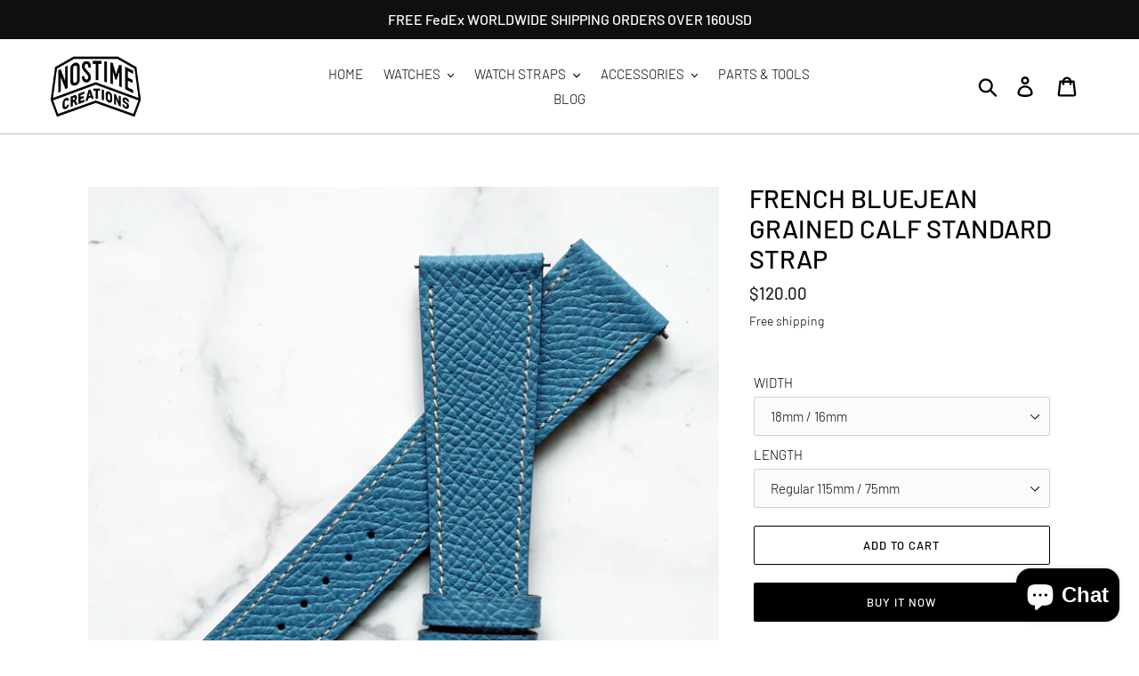

--- FILE ---
content_type: text/html; charset=utf-8
request_url: https://nostime.com/products/french-bluejean-grained-calf-standard-strap
body_size: 21904
content:
<!doctype html>
<html class="no-js" lang="en">
<head>
  <meta charset="utf-8">
  <meta http-equiv="X-UA-Compatible" content="IE=edge,chrome=1">
  <meta name="viewport" content="width=device-width,initial-scale=1">
  <meta name="theme-color" content="#000000">
  <link rel="canonical" href="https://nostime.com/products/french-bluejean-grained-calf-standard-strap"><link rel="shortcut icon" href="//nostime.com/cdn/shop/files/Untitled-1_32x32.png?v=1613179530" type="image/png"><title>FRENCH BLUEJEAN GRAINED CALF STANDARD STRAP
&ndash; NOSTIME</title><meta name="description" content="OUR DESIGN Our design is inspired from straps made during watch revolution of the 1950s. Important features include micro stitching, thinness, tapered look, and use of calfskin &amp;amp; antique leathers. These straps shall perfectly complement your vintage as well as contemporary timepieces.   LEATHER Smooth / Grained Cal"><!-- /snippets/social-meta-tags.liquid -->




<meta property="og:site_name" content="NOSTIME ">
<meta property="og:url" content="https://nostime.com/products/french-bluejean-grained-calf-standard-strap">
<meta property="og:title" content="FRENCH BLUEJEAN GRAINED CALF STANDARD STRAP">
<meta property="og:type" content="product">
<meta property="og:description" content="OUR DESIGN Our design is inspired from straps made during watch revolution of the 1950s. Important features include micro stitching, thinness, tapered look, and use of calfskin &amp;amp; antique leathers. These straps shall perfectly complement your vintage as well as contemporary timepieces.   LEATHER Smooth / Grained Cal">

  <meta property="og:price:amount" content="120.00">
  <meta property="og:price:currency" content="USD">

<meta property="og:image" content="http://nostime.com/cdn/shop/products/06_52959542-6699-46c2-bf61-6e8386ecf953_1200x1200.JPG?v=1546851424"><meta property="og:image" content="http://nostime.com/cdn/shop/products/06_a049eaa2-db3a-4dd4-9797-0dad1552fd30_1200x1200.jpg?v=1546851424"><meta property="og:image" content="http://nostime.com/cdn/shop/products/006_2c74653c-60dc-42d9-b646-1a478a49fa06_1200x1200.jpg?v=1546851424">
<meta property="og:image:secure_url" content="https://nostime.com/cdn/shop/products/06_52959542-6699-46c2-bf61-6e8386ecf953_1200x1200.JPG?v=1546851424"><meta property="og:image:secure_url" content="https://nostime.com/cdn/shop/products/06_a049eaa2-db3a-4dd4-9797-0dad1552fd30_1200x1200.jpg?v=1546851424"><meta property="og:image:secure_url" content="https://nostime.com/cdn/shop/products/006_2c74653c-60dc-42d9-b646-1a478a49fa06_1200x1200.jpg?v=1546851424">


<meta name="twitter:card" content="summary_large_image">
<meta name="twitter:title" content="FRENCH BLUEJEAN GRAINED CALF STANDARD STRAP">
<meta name="twitter:description" content="OUR DESIGN Our design is inspired from straps made during watch revolution of the 1950s. Important features include micro stitching, thinness, tapered look, and use of calfskin &amp;amp; antique leathers. These straps shall perfectly complement your vintage as well as contemporary timepieces.   LEATHER Smooth / Grained Cal">


  <link href="//nostime.com/cdn/shop/t/1/assets/theme.scss.css?v=104694003204111444121759259304" rel="stylesheet" type="text/css" media="all" />

  <script>
    var theme = {
      strings: {
        addToCart: "Add to cart",
        soldOut: "Sold out",
        unavailable: "Unavailable",
        regularPrice: "Regular price",
        sale: "Sale",
        showMore: "Show More",
        showLess: "Show Less",
        addressError: "Error looking up that address",
        addressNoResults: "No results for that address",
        addressQueryLimit: "You have exceeded the Google API usage limit. Consider upgrading to a \u003ca href=\"https:\/\/developers.google.com\/maps\/premium\/usage-limits\"\u003ePremium Plan\u003c\/a\u003e.",
        authError: "There was a problem authenticating your Google Maps account.",
        newWindow: "Opens in a new window.",
        external: "Opens external website.",
        newWindowExternal: "Opens external website in a new window."
      },
      moneyFormat: "${{amount}}"
    }

    document.documentElement.className = document.documentElement.className.replace('no-js', 'js');
  </script><script src="//nostime.com/cdn/shop/t/1/assets/lazysizes.js?v=68441465964607740661545038233" async="async"></script>
  <script src="//nostime.com/cdn/shop/t/1/assets/vendor.js?v=121857302354663160541545038234" defer="defer"></script>
  <script src="//nostime.com/cdn/shop/t/1/assets/theme.js?v=12513799077045517171639408809" defer="defer"></script>

  <script>window.performance && window.performance.mark && window.performance.mark('shopify.content_for_header.start');</script><meta name="google-site-verification" content="gUzlQAHx3vDnTchdvaAylBCOOviR5stXxxcLK7rY-Ak">
<meta id="shopify-digital-wallet" name="shopify-digital-wallet" content="/12268339264/digital_wallets/dialog">
<meta name="shopify-checkout-api-token" content="1d64d23dfb19f0bef2ddd08502d4ee86">
<meta id="in-context-paypal-metadata" data-shop-id="12268339264" data-venmo-supported="false" data-environment="production" data-locale="en_US" data-paypal-v4="true" data-currency="USD">
<link rel="alternate" type="application/json+oembed" href="https://nostime.com/products/french-bluejean-grained-calf-standard-strap.oembed">
<script async="async" src="/checkouts/internal/preloads.js?locale=en-US"></script>
<script id="shopify-features" type="application/json">{"accessToken":"1d64d23dfb19f0bef2ddd08502d4ee86","betas":["rich-media-storefront-analytics"],"domain":"nostime.com","predictiveSearch":true,"shopId":12268339264,"locale":"en"}</script>
<script>var Shopify = Shopify || {};
Shopify.shop = "nostime.myshopify.com";
Shopify.locale = "en";
Shopify.currency = {"active":"USD","rate":"1.0"};
Shopify.country = "US";
Shopify.theme = {"name":"Debut","id":48857710656,"schema_name":"Debut","schema_version":"11.0.1","theme_store_id":796,"role":"main"};
Shopify.theme.handle = "null";
Shopify.theme.style = {"id":null,"handle":null};
Shopify.cdnHost = "nostime.com/cdn";
Shopify.routes = Shopify.routes || {};
Shopify.routes.root = "/";</script>
<script type="module">!function(o){(o.Shopify=o.Shopify||{}).modules=!0}(window);</script>
<script>!function(o){function n(){var o=[];function n(){o.push(Array.prototype.slice.apply(arguments))}return n.q=o,n}var t=o.Shopify=o.Shopify||{};t.loadFeatures=n(),t.autoloadFeatures=n()}(window);</script>
<script id="shop-js-analytics" type="application/json">{"pageType":"product"}</script>
<script defer="defer" async type="module" src="//nostime.com/cdn/shopifycloud/shop-js/modules/v2/client.init-shop-cart-sync_BT-GjEfc.en.esm.js"></script>
<script defer="defer" async type="module" src="//nostime.com/cdn/shopifycloud/shop-js/modules/v2/chunk.common_D58fp_Oc.esm.js"></script>
<script defer="defer" async type="module" src="//nostime.com/cdn/shopifycloud/shop-js/modules/v2/chunk.modal_xMitdFEc.esm.js"></script>
<script type="module">
  await import("//nostime.com/cdn/shopifycloud/shop-js/modules/v2/client.init-shop-cart-sync_BT-GjEfc.en.esm.js");
await import("//nostime.com/cdn/shopifycloud/shop-js/modules/v2/chunk.common_D58fp_Oc.esm.js");
await import("//nostime.com/cdn/shopifycloud/shop-js/modules/v2/chunk.modal_xMitdFEc.esm.js");

  window.Shopify.SignInWithShop?.initShopCartSync?.({"fedCMEnabled":true,"windoidEnabled":true});

</script>
<script>(function() {
  var isLoaded = false;
  function asyncLoad() {
    if (isLoaded) return;
    isLoaded = true;
    var urls = ["\/\/www.powr.io\/powr.js?powr-token=nostime.myshopify.com\u0026external-type=shopify\u0026shop=nostime.myshopify.com","\/\/www.powr.io\/powr.js?powr-token=nostime.myshopify.com\u0026external-type=shopify\u0026shop=nostime.myshopify.com","\/\/cdn.secomapp.com\/bannerslider\/scripts\/nostime.20190104100752.scripttag.js?shop=nostime.myshopify.com","https:\/\/cdn.nfcube.com\/instafeed-c13830a0333256a9d35d79b253d5792f.js?shop=nostime.myshopify.com"];
    for (var i = 0; i < urls.length; i++) {
      var s = document.createElement('script');
      s.type = 'text/javascript';
      s.async = true;
      s.src = urls[i];
      var x = document.getElementsByTagName('script')[0];
      x.parentNode.insertBefore(s, x);
    }
  };
  if(window.attachEvent) {
    window.attachEvent('onload', asyncLoad);
  } else {
    window.addEventListener('load', asyncLoad, false);
  }
})();</script>
<script id="__st">var __st={"a":12268339264,"offset":32400,"reqid":"a7f438f5-36e6-461e-938e-6b9b34752ef5-1769273533","pageurl":"nostime.com\/products\/french-bluejean-grained-calf-standard-strap","u":"53eb8554169b","p":"product","rtyp":"product","rid":2174826020928};</script>
<script>window.ShopifyPaypalV4VisibilityTracking = true;</script>
<script id="captcha-bootstrap">!function(){'use strict';const t='contact',e='account',n='new_comment',o=[[t,t],['blogs',n],['comments',n],[t,'customer']],c=[[e,'customer_login'],[e,'guest_login'],[e,'recover_customer_password'],[e,'create_customer']],r=t=>t.map((([t,e])=>`form[action*='/${t}']:not([data-nocaptcha='true']) input[name='form_type'][value='${e}']`)).join(','),a=t=>()=>t?[...document.querySelectorAll(t)].map((t=>t.form)):[];function s(){const t=[...o],e=r(t);return a(e)}const i='password',u='form_key',d=['recaptcha-v3-token','g-recaptcha-response','h-captcha-response',i],f=()=>{try{return window.sessionStorage}catch{return}},m='__shopify_v',_=t=>t.elements[u];function p(t,e,n=!1){try{const o=window.sessionStorage,c=JSON.parse(o.getItem(e)),{data:r}=function(t){const{data:e,action:n}=t;return t[m]||n?{data:e,action:n}:{data:t,action:n}}(c);for(const[e,n]of Object.entries(r))t.elements[e]&&(t.elements[e].value=n);n&&o.removeItem(e)}catch(o){console.error('form repopulation failed',{error:o})}}const l='form_type',E='cptcha';function T(t){t.dataset[E]=!0}const w=window,h=w.document,L='Shopify',v='ce_forms',y='captcha';let A=!1;((t,e)=>{const n=(g='f06e6c50-85a8-45c8-87d0-21a2b65856fe',I='https://cdn.shopify.com/shopifycloud/storefront-forms-hcaptcha/ce_storefront_forms_captcha_hcaptcha.v1.5.2.iife.js',D={infoText:'Protected by hCaptcha',privacyText:'Privacy',termsText:'Terms'},(t,e,n)=>{const o=w[L][v],c=o.bindForm;if(c)return c(t,g,e,D).then(n);var r;o.q.push([[t,g,e,D],n]),r=I,A||(h.body.append(Object.assign(h.createElement('script'),{id:'captcha-provider',async:!0,src:r})),A=!0)});var g,I,D;w[L]=w[L]||{},w[L][v]=w[L][v]||{},w[L][v].q=[],w[L][y]=w[L][y]||{},w[L][y].protect=function(t,e){n(t,void 0,e),T(t)},Object.freeze(w[L][y]),function(t,e,n,w,h,L){const[v,y,A,g]=function(t,e,n){const i=e?o:[],u=t?c:[],d=[...i,...u],f=r(d),m=r(i),_=r(d.filter((([t,e])=>n.includes(e))));return[a(f),a(m),a(_),s()]}(w,h,L),I=t=>{const e=t.target;return e instanceof HTMLFormElement?e:e&&e.form},D=t=>v().includes(t);t.addEventListener('submit',(t=>{const e=I(t);if(!e)return;const n=D(e)&&!e.dataset.hcaptchaBound&&!e.dataset.recaptchaBound,o=_(e),c=g().includes(e)&&(!o||!o.value);(n||c)&&t.preventDefault(),c&&!n&&(function(t){try{if(!f())return;!function(t){const e=f();if(!e)return;const n=_(t);if(!n)return;const o=n.value;o&&e.removeItem(o)}(t);const e=Array.from(Array(32),(()=>Math.random().toString(36)[2])).join('');!function(t,e){_(t)||t.append(Object.assign(document.createElement('input'),{type:'hidden',name:u})),t.elements[u].value=e}(t,e),function(t,e){const n=f();if(!n)return;const o=[...t.querySelectorAll(`input[type='${i}']`)].map((({name:t})=>t)),c=[...d,...o],r={};for(const[a,s]of new FormData(t).entries())c.includes(a)||(r[a]=s);n.setItem(e,JSON.stringify({[m]:1,action:t.action,data:r}))}(t,e)}catch(e){console.error('failed to persist form',e)}}(e),e.submit())}));const S=(t,e)=>{t&&!t.dataset[E]&&(n(t,e.some((e=>e===t))),T(t))};for(const o of['focusin','change'])t.addEventListener(o,(t=>{const e=I(t);D(e)&&S(e,y())}));const B=e.get('form_key'),M=e.get(l),P=B&&M;t.addEventListener('DOMContentLoaded',(()=>{const t=y();if(P)for(const e of t)e.elements[l].value===M&&p(e,B);[...new Set([...A(),...v().filter((t=>'true'===t.dataset.shopifyCaptcha))])].forEach((e=>S(e,t)))}))}(h,new URLSearchParams(w.location.search),n,t,e,['guest_login'])})(!0,!0)}();</script>
<script integrity="sha256-4kQ18oKyAcykRKYeNunJcIwy7WH5gtpwJnB7kiuLZ1E=" data-source-attribution="shopify.loadfeatures" defer="defer" src="//nostime.com/cdn/shopifycloud/storefront/assets/storefront/load_feature-a0a9edcb.js" crossorigin="anonymous"></script>
<script data-source-attribution="shopify.dynamic_checkout.dynamic.init">var Shopify=Shopify||{};Shopify.PaymentButton=Shopify.PaymentButton||{isStorefrontPortableWallets:!0,init:function(){window.Shopify.PaymentButton.init=function(){};var t=document.createElement("script");t.src="https://nostime.com/cdn/shopifycloud/portable-wallets/latest/portable-wallets.en.js",t.type="module",document.head.appendChild(t)}};
</script>
<script data-source-attribution="shopify.dynamic_checkout.buyer_consent">
  function portableWalletsHideBuyerConsent(e){var t=document.getElementById("shopify-buyer-consent"),n=document.getElementById("shopify-subscription-policy-button");t&&n&&(t.classList.add("hidden"),t.setAttribute("aria-hidden","true"),n.removeEventListener("click",e))}function portableWalletsShowBuyerConsent(e){var t=document.getElementById("shopify-buyer-consent"),n=document.getElementById("shopify-subscription-policy-button");t&&n&&(t.classList.remove("hidden"),t.removeAttribute("aria-hidden"),n.addEventListener("click",e))}window.Shopify?.PaymentButton&&(window.Shopify.PaymentButton.hideBuyerConsent=portableWalletsHideBuyerConsent,window.Shopify.PaymentButton.showBuyerConsent=portableWalletsShowBuyerConsent);
</script>
<script>
  function portableWalletsCleanup(e){e&&e.src&&console.error("Failed to load portable wallets script "+e.src);var t=document.querySelectorAll("shopify-accelerated-checkout .shopify-payment-button__skeleton, shopify-accelerated-checkout-cart .wallet-cart-button__skeleton"),e=document.getElementById("shopify-buyer-consent");for(let e=0;e<t.length;e++)t[e].remove();e&&e.remove()}function portableWalletsNotLoadedAsModule(e){e instanceof ErrorEvent&&"string"==typeof e.message&&e.message.includes("import.meta")&&"string"==typeof e.filename&&e.filename.includes("portable-wallets")&&(window.removeEventListener("error",portableWalletsNotLoadedAsModule),window.Shopify.PaymentButton.failedToLoad=e,"loading"===document.readyState?document.addEventListener("DOMContentLoaded",window.Shopify.PaymentButton.init):window.Shopify.PaymentButton.init())}window.addEventListener("error",portableWalletsNotLoadedAsModule);
</script>

<script type="module" src="https://nostime.com/cdn/shopifycloud/portable-wallets/latest/portable-wallets.en.js" onError="portableWalletsCleanup(this)" crossorigin="anonymous"></script>
<script nomodule>
  document.addEventListener("DOMContentLoaded", portableWalletsCleanup);
</script>

<link id="shopify-accelerated-checkout-styles" rel="stylesheet" media="screen" href="https://nostime.com/cdn/shopifycloud/portable-wallets/latest/accelerated-checkout-backwards-compat.css" crossorigin="anonymous">
<style id="shopify-accelerated-checkout-cart">
        #shopify-buyer-consent {
  margin-top: 1em;
  display: inline-block;
  width: 100%;
}

#shopify-buyer-consent.hidden {
  display: none;
}

#shopify-subscription-policy-button {
  background: none;
  border: none;
  padding: 0;
  text-decoration: underline;
  font-size: inherit;
  cursor: pointer;
}

#shopify-subscription-policy-button::before {
  box-shadow: none;
}

      </style>

<script>window.performance && window.performance.mark && window.performance.mark('shopify.content_for_header.end');</script>
<script src="https://cdn.shopify.com/extensions/e8878072-2f6b-4e89-8082-94b04320908d/inbox-1254/assets/inbox-chat-loader.js" type="text/javascript" defer="defer"></script>
<link href="https://monorail-edge.shopifysvc.com" rel="dns-prefetch">
<script>(function(){if ("sendBeacon" in navigator && "performance" in window) {try {var session_token_from_headers = performance.getEntriesByType('navigation')[0].serverTiming.find(x => x.name == '_s').description;} catch {var session_token_from_headers = undefined;}var session_cookie_matches = document.cookie.match(/_shopify_s=([^;]*)/);var session_token_from_cookie = session_cookie_matches && session_cookie_matches.length === 2 ? session_cookie_matches[1] : "";var session_token = session_token_from_headers || session_token_from_cookie || "";function handle_abandonment_event(e) {var entries = performance.getEntries().filter(function(entry) {return /monorail-edge.shopifysvc.com/.test(entry.name);});if (!window.abandonment_tracked && entries.length === 0) {window.abandonment_tracked = true;var currentMs = Date.now();var navigation_start = performance.timing.navigationStart;var payload = {shop_id: 12268339264,url: window.location.href,navigation_start,duration: currentMs - navigation_start,session_token,page_type: "product"};window.navigator.sendBeacon("https://monorail-edge.shopifysvc.com/v1/produce", JSON.stringify({schema_id: "online_store_buyer_site_abandonment/1.1",payload: payload,metadata: {event_created_at_ms: currentMs,event_sent_at_ms: currentMs}}));}}window.addEventListener('pagehide', handle_abandonment_event);}}());</script>
<script id="web-pixels-manager-setup">(function e(e,d,r,n,o){if(void 0===o&&(o={}),!Boolean(null===(a=null===(i=window.Shopify)||void 0===i?void 0:i.analytics)||void 0===a?void 0:a.replayQueue)){var i,a;window.Shopify=window.Shopify||{};var t=window.Shopify;t.analytics=t.analytics||{};var s=t.analytics;s.replayQueue=[],s.publish=function(e,d,r){return s.replayQueue.push([e,d,r]),!0};try{self.performance.mark("wpm:start")}catch(e){}var l=function(){var e={modern:/Edge?\/(1{2}[4-9]|1[2-9]\d|[2-9]\d{2}|\d{4,})\.\d+(\.\d+|)|Firefox\/(1{2}[4-9]|1[2-9]\d|[2-9]\d{2}|\d{4,})\.\d+(\.\d+|)|Chrom(ium|e)\/(9{2}|\d{3,})\.\d+(\.\d+|)|(Maci|X1{2}).+ Version\/(15\.\d+|(1[6-9]|[2-9]\d|\d{3,})\.\d+)([,.]\d+|)( \(\w+\)|)( Mobile\/\w+|) Safari\/|Chrome.+OPR\/(9{2}|\d{3,})\.\d+\.\d+|(CPU[ +]OS|iPhone[ +]OS|CPU[ +]iPhone|CPU IPhone OS|CPU iPad OS)[ +]+(15[._]\d+|(1[6-9]|[2-9]\d|\d{3,})[._]\d+)([._]\d+|)|Android:?[ /-](13[3-9]|1[4-9]\d|[2-9]\d{2}|\d{4,})(\.\d+|)(\.\d+|)|Android.+Firefox\/(13[5-9]|1[4-9]\d|[2-9]\d{2}|\d{4,})\.\d+(\.\d+|)|Android.+Chrom(ium|e)\/(13[3-9]|1[4-9]\d|[2-9]\d{2}|\d{4,})\.\d+(\.\d+|)|SamsungBrowser\/([2-9]\d|\d{3,})\.\d+/,legacy:/Edge?\/(1[6-9]|[2-9]\d|\d{3,})\.\d+(\.\d+|)|Firefox\/(5[4-9]|[6-9]\d|\d{3,})\.\d+(\.\d+|)|Chrom(ium|e)\/(5[1-9]|[6-9]\d|\d{3,})\.\d+(\.\d+|)([\d.]+$|.*Safari\/(?![\d.]+ Edge\/[\d.]+$))|(Maci|X1{2}).+ Version\/(10\.\d+|(1[1-9]|[2-9]\d|\d{3,})\.\d+)([,.]\d+|)( \(\w+\)|)( Mobile\/\w+|) Safari\/|Chrome.+OPR\/(3[89]|[4-9]\d|\d{3,})\.\d+\.\d+|(CPU[ +]OS|iPhone[ +]OS|CPU[ +]iPhone|CPU IPhone OS|CPU iPad OS)[ +]+(10[._]\d+|(1[1-9]|[2-9]\d|\d{3,})[._]\d+)([._]\d+|)|Android:?[ /-](13[3-9]|1[4-9]\d|[2-9]\d{2}|\d{4,})(\.\d+|)(\.\d+|)|Mobile Safari.+OPR\/([89]\d|\d{3,})\.\d+\.\d+|Android.+Firefox\/(13[5-9]|1[4-9]\d|[2-9]\d{2}|\d{4,})\.\d+(\.\d+|)|Android.+Chrom(ium|e)\/(13[3-9]|1[4-9]\d|[2-9]\d{2}|\d{4,})\.\d+(\.\d+|)|Android.+(UC? ?Browser|UCWEB|U3)[ /]?(15\.([5-9]|\d{2,})|(1[6-9]|[2-9]\d|\d{3,})\.\d+)\.\d+|SamsungBrowser\/(5\.\d+|([6-9]|\d{2,})\.\d+)|Android.+MQ{2}Browser\/(14(\.(9|\d{2,})|)|(1[5-9]|[2-9]\d|\d{3,})(\.\d+|))(\.\d+|)|K[Aa][Ii]OS\/(3\.\d+|([4-9]|\d{2,})\.\d+)(\.\d+|)/},d=e.modern,r=e.legacy,n=navigator.userAgent;return n.match(d)?"modern":n.match(r)?"legacy":"unknown"}(),u="modern"===l?"modern":"legacy",c=(null!=n?n:{modern:"",legacy:""})[u],f=function(e){return[e.baseUrl,"/wpm","/b",e.hashVersion,"modern"===e.buildTarget?"m":"l",".js"].join("")}({baseUrl:d,hashVersion:r,buildTarget:u}),m=function(e){var d=e.version,r=e.bundleTarget,n=e.surface,o=e.pageUrl,i=e.monorailEndpoint;return{emit:function(e){var a=e.status,t=e.errorMsg,s=(new Date).getTime(),l=JSON.stringify({metadata:{event_sent_at_ms:s},events:[{schema_id:"web_pixels_manager_load/3.1",payload:{version:d,bundle_target:r,page_url:o,status:a,surface:n,error_msg:t},metadata:{event_created_at_ms:s}}]});if(!i)return console&&console.warn&&console.warn("[Web Pixels Manager] No Monorail endpoint provided, skipping logging."),!1;try{return self.navigator.sendBeacon.bind(self.navigator)(i,l)}catch(e){}var u=new XMLHttpRequest;try{return u.open("POST",i,!0),u.setRequestHeader("Content-Type","text/plain"),u.send(l),!0}catch(e){return console&&console.warn&&console.warn("[Web Pixels Manager] Got an unhandled error while logging to Monorail."),!1}}}}({version:r,bundleTarget:l,surface:e.surface,pageUrl:self.location.href,monorailEndpoint:e.monorailEndpoint});try{o.browserTarget=l,function(e){var d=e.src,r=e.async,n=void 0===r||r,o=e.onload,i=e.onerror,a=e.sri,t=e.scriptDataAttributes,s=void 0===t?{}:t,l=document.createElement("script"),u=document.querySelector("head"),c=document.querySelector("body");if(l.async=n,l.src=d,a&&(l.integrity=a,l.crossOrigin="anonymous"),s)for(var f in s)if(Object.prototype.hasOwnProperty.call(s,f))try{l.dataset[f]=s[f]}catch(e){}if(o&&l.addEventListener("load",o),i&&l.addEventListener("error",i),u)u.appendChild(l);else{if(!c)throw new Error("Did not find a head or body element to append the script");c.appendChild(l)}}({src:f,async:!0,onload:function(){if(!function(){var e,d;return Boolean(null===(d=null===(e=window.Shopify)||void 0===e?void 0:e.analytics)||void 0===d?void 0:d.initialized)}()){var d=window.webPixelsManager.init(e)||void 0;if(d){var r=window.Shopify.analytics;r.replayQueue.forEach((function(e){var r=e[0],n=e[1],o=e[2];d.publishCustomEvent(r,n,o)})),r.replayQueue=[],r.publish=d.publishCustomEvent,r.visitor=d.visitor,r.initialized=!0}}},onerror:function(){return m.emit({status:"failed",errorMsg:"".concat(f," has failed to load")})},sri:function(e){var d=/^sha384-[A-Za-z0-9+/=]+$/;return"string"==typeof e&&d.test(e)}(c)?c:"",scriptDataAttributes:o}),m.emit({status:"loading"})}catch(e){m.emit({status:"failed",errorMsg:(null==e?void 0:e.message)||"Unknown error"})}}})({shopId: 12268339264,storefrontBaseUrl: "https://nostime.com",extensionsBaseUrl: "https://extensions.shopifycdn.com/cdn/shopifycloud/web-pixels-manager",monorailEndpoint: "https://monorail-edge.shopifysvc.com/unstable/produce_batch",surface: "storefront-renderer",enabledBetaFlags: ["2dca8a86"],webPixelsConfigList: [{"id":"539295903","configuration":"{\"config\":\"{\\\"pixel_id\\\":\\\"GT-TNFZ477\\\",\\\"target_country\\\":\\\"US\\\",\\\"gtag_events\\\":[{\\\"type\\\":\\\"purchase\\\",\\\"action_label\\\":\\\"MC-7L37K6KCMC\\\"},{\\\"type\\\":\\\"page_view\\\",\\\"action_label\\\":\\\"MC-7L37K6KCMC\\\"},{\\\"type\\\":\\\"view_item\\\",\\\"action_label\\\":\\\"MC-7L37K6KCMC\\\"}],\\\"enable_monitoring_mode\\\":false}\"}","eventPayloadVersion":"v1","runtimeContext":"OPEN","scriptVersion":"b2a88bafab3e21179ed38636efcd8a93","type":"APP","apiClientId":1780363,"privacyPurposes":[],"dataSharingAdjustments":{"protectedCustomerApprovalScopes":["read_customer_address","read_customer_email","read_customer_name","read_customer_personal_data","read_customer_phone"]}},{"id":"shopify-app-pixel","configuration":"{}","eventPayloadVersion":"v1","runtimeContext":"STRICT","scriptVersion":"0450","apiClientId":"shopify-pixel","type":"APP","privacyPurposes":["ANALYTICS","MARKETING"]},{"id":"shopify-custom-pixel","eventPayloadVersion":"v1","runtimeContext":"LAX","scriptVersion":"0450","apiClientId":"shopify-pixel","type":"CUSTOM","privacyPurposes":["ANALYTICS","MARKETING"]}],isMerchantRequest: false,initData: {"shop":{"name":"NOSTIME ","paymentSettings":{"currencyCode":"USD"},"myshopifyDomain":"nostime.myshopify.com","countryCode":"KR","storefrontUrl":"https:\/\/nostime.com"},"customer":null,"cart":null,"checkout":null,"productVariants":[{"price":{"amount":120.0,"currencyCode":"USD"},"product":{"title":"FRENCH BLUEJEAN GRAINED CALF STANDARD STRAP","vendor":"NOSTIME","id":"2174826020928","untranslatedTitle":"FRENCH BLUEJEAN GRAINED CALF STANDARD STRAP","url":"\/products\/french-bluejean-grained-calf-standard-strap","type":"TYPE 4"},"id":"20578271985728","image":{"src":"\/\/nostime.com\/cdn\/shop\/products\/06_52959542-6699-46c2-bf61-6e8386ecf953.JPG?v=1546851424"},"sku":"#6-18","title":"18mm \/ 16mm \/ Regular 115mm \/ 75mm","untranslatedTitle":"18mm \/ 16mm \/ Regular 115mm \/ 75mm"},{"price":{"amount":120.0,"currencyCode":"USD"},"product":{"title":"FRENCH BLUEJEAN GRAINED CALF STANDARD STRAP","vendor":"NOSTIME","id":"2174826020928","untranslatedTitle":"FRENCH BLUEJEAN GRAINED CALF STANDARD STRAP","url":"\/products\/french-bluejean-grained-calf-standard-strap","type":"TYPE 4"},"id":"20578272018496","image":{"src":"\/\/nostime.com\/cdn\/shop\/products\/06_52959542-6699-46c2-bf61-6e8386ecf953.JPG?v=1546851424"},"sku":"#06-19","title":"19mm \/ 16mm \/ Regular 115mm \/ 75mm","untranslatedTitle":"19mm \/ 16mm \/ Regular 115mm \/ 75mm"},{"price":{"amount":120.0,"currencyCode":"USD"},"product":{"title":"FRENCH BLUEJEAN GRAINED CALF STANDARD STRAP","vendor":"NOSTIME","id":"2174826020928","untranslatedTitle":"FRENCH BLUEJEAN GRAINED CALF STANDARD STRAP","url":"\/products\/french-bluejean-grained-calf-standard-strap","type":"TYPE 4"},"id":"30054281969728","image":{"src":"\/\/nostime.com\/cdn\/shop\/products\/06_52959542-6699-46c2-bf61-6e8386ecf953.JPG?v=1546851424"},"sku":"","title":"20mm \/ 16mm \/ Regular 115mm \/ 75mm","untranslatedTitle":"20mm \/ 16mm \/ Regular 115mm \/ 75mm"}],"purchasingCompany":null},},"https://nostime.com/cdn","fcfee988w5aeb613cpc8e4bc33m6693e112",{"modern":"","legacy":""},{"shopId":"12268339264","storefrontBaseUrl":"https:\/\/nostime.com","extensionBaseUrl":"https:\/\/extensions.shopifycdn.com\/cdn\/shopifycloud\/web-pixels-manager","surface":"storefront-renderer","enabledBetaFlags":"[\"2dca8a86\"]","isMerchantRequest":"false","hashVersion":"fcfee988w5aeb613cpc8e4bc33m6693e112","publish":"custom","events":"[[\"page_viewed\",{}],[\"product_viewed\",{\"productVariant\":{\"price\":{\"amount\":120.0,\"currencyCode\":\"USD\"},\"product\":{\"title\":\"FRENCH BLUEJEAN GRAINED CALF STANDARD STRAP\",\"vendor\":\"NOSTIME\",\"id\":\"2174826020928\",\"untranslatedTitle\":\"FRENCH BLUEJEAN GRAINED CALF STANDARD STRAP\",\"url\":\"\/products\/french-bluejean-grained-calf-standard-strap\",\"type\":\"TYPE 4\"},\"id\":\"20578271985728\",\"image\":{\"src\":\"\/\/nostime.com\/cdn\/shop\/products\/06_52959542-6699-46c2-bf61-6e8386ecf953.JPG?v=1546851424\"},\"sku\":\"#6-18\",\"title\":\"18mm \/ 16mm \/ Regular 115mm \/ 75mm\",\"untranslatedTitle\":\"18mm \/ 16mm \/ Regular 115mm \/ 75mm\"}}]]"});</script><script>
  window.ShopifyAnalytics = window.ShopifyAnalytics || {};
  window.ShopifyAnalytics.meta = window.ShopifyAnalytics.meta || {};
  window.ShopifyAnalytics.meta.currency = 'USD';
  var meta = {"product":{"id":2174826020928,"gid":"gid:\/\/shopify\/Product\/2174826020928","vendor":"NOSTIME","type":"TYPE 4","handle":"french-bluejean-grained-calf-standard-strap","variants":[{"id":20578271985728,"price":12000,"name":"FRENCH BLUEJEAN GRAINED CALF STANDARD STRAP - 18mm \/ 16mm \/ Regular 115mm \/ 75mm","public_title":"18mm \/ 16mm \/ Regular 115mm \/ 75mm","sku":"#6-18"},{"id":20578272018496,"price":12000,"name":"FRENCH BLUEJEAN GRAINED CALF STANDARD STRAP - 19mm \/ 16mm \/ Regular 115mm \/ 75mm","public_title":"19mm \/ 16mm \/ Regular 115mm \/ 75mm","sku":"#06-19"},{"id":30054281969728,"price":12000,"name":"FRENCH BLUEJEAN GRAINED CALF STANDARD STRAP - 20mm \/ 16mm \/ Regular 115mm \/ 75mm","public_title":"20mm \/ 16mm \/ Regular 115mm \/ 75mm","sku":""}],"remote":false},"page":{"pageType":"product","resourceType":"product","resourceId":2174826020928,"requestId":"a7f438f5-36e6-461e-938e-6b9b34752ef5-1769273533"}};
  for (var attr in meta) {
    window.ShopifyAnalytics.meta[attr] = meta[attr];
  }
</script>
<script class="analytics">
  (function () {
    var customDocumentWrite = function(content) {
      var jquery = null;

      if (window.jQuery) {
        jquery = window.jQuery;
      } else if (window.Checkout && window.Checkout.$) {
        jquery = window.Checkout.$;
      }

      if (jquery) {
        jquery('body').append(content);
      }
    };

    var hasLoggedConversion = function(token) {
      if (token) {
        return document.cookie.indexOf('loggedConversion=' + token) !== -1;
      }
      return false;
    }

    var setCookieIfConversion = function(token) {
      if (token) {
        var twoMonthsFromNow = new Date(Date.now());
        twoMonthsFromNow.setMonth(twoMonthsFromNow.getMonth() + 2);

        document.cookie = 'loggedConversion=' + token + '; expires=' + twoMonthsFromNow;
      }
    }

    var trekkie = window.ShopifyAnalytics.lib = window.trekkie = window.trekkie || [];
    if (trekkie.integrations) {
      return;
    }
    trekkie.methods = [
      'identify',
      'page',
      'ready',
      'track',
      'trackForm',
      'trackLink'
    ];
    trekkie.factory = function(method) {
      return function() {
        var args = Array.prototype.slice.call(arguments);
        args.unshift(method);
        trekkie.push(args);
        return trekkie;
      };
    };
    for (var i = 0; i < trekkie.methods.length; i++) {
      var key = trekkie.methods[i];
      trekkie[key] = trekkie.factory(key);
    }
    trekkie.load = function(config) {
      trekkie.config = config || {};
      trekkie.config.initialDocumentCookie = document.cookie;
      var first = document.getElementsByTagName('script')[0];
      var script = document.createElement('script');
      script.type = 'text/javascript';
      script.onerror = function(e) {
        var scriptFallback = document.createElement('script');
        scriptFallback.type = 'text/javascript';
        scriptFallback.onerror = function(error) {
                var Monorail = {
      produce: function produce(monorailDomain, schemaId, payload) {
        var currentMs = new Date().getTime();
        var event = {
          schema_id: schemaId,
          payload: payload,
          metadata: {
            event_created_at_ms: currentMs,
            event_sent_at_ms: currentMs
          }
        };
        return Monorail.sendRequest("https://" + monorailDomain + "/v1/produce", JSON.stringify(event));
      },
      sendRequest: function sendRequest(endpointUrl, payload) {
        // Try the sendBeacon API
        if (window && window.navigator && typeof window.navigator.sendBeacon === 'function' && typeof window.Blob === 'function' && !Monorail.isIos12()) {
          var blobData = new window.Blob([payload], {
            type: 'text/plain'
          });

          if (window.navigator.sendBeacon(endpointUrl, blobData)) {
            return true;
          } // sendBeacon was not successful

        } // XHR beacon

        var xhr = new XMLHttpRequest();

        try {
          xhr.open('POST', endpointUrl);
          xhr.setRequestHeader('Content-Type', 'text/plain');
          xhr.send(payload);
        } catch (e) {
          console.log(e);
        }

        return false;
      },
      isIos12: function isIos12() {
        return window.navigator.userAgent.lastIndexOf('iPhone; CPU iPhone OS 12_') !== -1 || window.navigator.userAgent.lastIndexOf('iPad; CPU OS 12_') !== -1;
      }
    };
    Monorail.produce('monorail-edge.shopifysvc.com',
      'trekkie_storefront_load_errors/1.1',
      {shop_id: 12268339264,
      theme_id: 48857710656,
      app_name: "storefront",
      context_url: window.location.href,
      source_url: "//nostime.com/cdn/s/trekkie.storefront.8d95595f799fbf7e1d32231b9a28fd43b70c67d3.min.js"});

        };
        scriptFallback.async = true;
        scriptFallback.src = '//nostime.com/cdn/s/trekkie.storefront.8d95595f799fbf7e1d32231b9a28fd43b70c67d3.min.js';
        first.parentNode.insertBefore(scriptFallback, first);
      };
      script.async = true;
      script.src = '//nostime.com/cdn/s/trekkie.storefront.8d95595f799fbf7e1d32231b9a28fd43b70c67d3.min.js';
      first.parentNode.insertBefore(script, first);
    };
    trekkie.load(
      {"Trekkie":{"appName":"storefront","development":false,"defaultAttributes":{"shopId":12268339264,"isMerchantRequest":null,"themeId":48857710656,"themeCityHash":"1140790912385572961","contentLanguage":"en","currency":"USD","eventMetadataId":"b26ac961-59dd-4f59-977f-d56a7722528d"},"isServerSideCookieWritingEnabled":true,"monorailRegion":"shop_domain","enabledBetaFlags":["65f19447"]},"Session Attribution":{},"S2S":{"facebookCapiEnabled":false,"source":"trekkie-storefront-renderer","apiClientId":580111}}
    );

    var loaded = false;
    trekkie.ready(function() {
      if (loaded) return;
      loaded = true;

      window.ShopifyAnalytics.lib = window.trekkie;

      var originalDocumentWrite = document.write;
      document.write = customDocumentWrite;
      try { window.ShopifyAnalytics.merchantGoogleAnalytics.call(this); } catch(error) {};
      document.write = originalDocumentWrite;

      window.ShopifyAnalytics.lib.page(null,{"pageType":"product","resourceType":"product","resourceId":2174826020928,"requestId":"a7f438f5-36e6-461e-938e-6b9b34752ef5-1769273533","shopifyEmitted":true});

      var match = window.location.pathname.match(/checkouts\/(.+)\/(thank_you|post_purchase)/)
      var token = match? match[1]: undefined;
      if (!hasLoggedConversion(token)) {
        setCookieIfConversion(token);
        window.ShopifyAnalytics.lib.track("Viewed Product",{"currency":"USD","variantId":20578271985728,"productId":2174826020928,"productGid":"gid:\/\/shopify\/Product\/2174826020928","name":"FRENCH BLUEJEAN GRAINED CALF STANDARD STRAP - 18mm \/ 16mm \/ Regular 115mm \/ 75mm","price":"120.00","sku":"#6-18","brand":"NOSTIME","variant":"18mm \/ 16mm \/ Regular 115mm \/ 75mm","category":"TYPE 4","nonInteraction":true,"remote":false},undefined,undefined,{"shopifyEmitted":true});
      window.ShopifyAnalytics.lib.track("monorail:\/\/trekkie_storefront_viewed_product\/1.1",{"currency":"USD","variantId":20578271985728,"productId":2174826020928,"productGid":"gid:\/\/shopify\/Product\/2174826020928","name":"FRENCH BLUEJEAN GRAINED CALF STANDARD STRAP - 18mm \/ 16mm \/ Regular 115mm \/ 75mm","price":"120.00","sku":"#6-18","brand":"NOSTIME","variant":"18mm \/ 16mm \/ Regular 115mm \/ 75mm","category":"TYPE 4","nonInteraction":true,"remote":false,"referer":"https:\/\/nostime.com\/products\/french-bluejean-grained-calf-standard-strap"});
      }
    });


        var eventsListenerScript = document.createElement('script');
        eventsListenerScript.async = true;
        eventsListenerScript.src = "//nostime.com/cdn/shopifycloud/storefront/assets/shop_events_listener-3da45d37.js";
        document.getElementsByTagName('head')[0].appendChild(eventsListenerScript);

})();</script>
<script
  defer
  src="https://nostime.com/cdn/shopifycloud/perf-kit/shopify-perf-kit-3.0.4.min.js"
  data-application="storefront-renderer"
  data-shop-id="12268339264"
  data-render-region="gcp-us-central1"
  data-page-type="product"
  data-theme-instance-id="48857710656"
  data-theme-name="Debut"
  data-theme-version="11.0.1"
  data-monorail-region="shop_domain"
  data-resource-timing-sampling-rate="10"
  data-shs="true"
  data-shs-beacon="true"
  data-shs-export-with-fetch="true"
  data-shs-logs-sample-rate="1"
  data-shs-beacon-endpoint="https://nostime.com/api/collect"
></script>
</head>

<body class="template-product">

  <a class="in-page-link visually-hidden skip-link" href="#MainContent">Skip to content</a>

  <div id="SearchDrawer" class="search-bar drawer drawer--top" role="dialog" aria-modal="true" aria-label="Search">
    <div class="search-bar__table">
      <div class="search-bar__table-cell search-bar__form-wrapper">
        <form class="search search-bar__form" action="/search" method="get" role="search">
          <input class="search__input search-bar__input" type="search" name="q" value="" placeholder="Search" aria-label="Search">
          <button class="search-bar__submit search__submit btn--link" type="submit">
            <svg aria-hidden="true" focusable="false" role="presentation" class="icon icon-search" viewBox="0 0 37 40"><path d="M35.6 36l-9.8-9.8c4.1-5.4 3.6-13.2-1.3-18.1-5.4-5.4-14.2-5.4-19.7 0-5.4 5.4-5.4 14.2 0 19.7 2.6 2.6 6.1 4.1 9.8 4.1 3 0 5.9-1 8.3-2.8l9.8 9.8c.4.4.9.6 1.4.6s1-.2 1.4-.6c.9-.9.9-2.1.1-2.9zm-20.9-8.2c-2.6 0-5.1-1-7-2.9-3.9-3.9-3.9-10.1 0-14C9.6 9 12.2 8 14.7 8s5.1 1 7 2.9c3.9 3.9 3.9 10.1 0 14-1.9 1.9-4.4 2.9-7 2.9z"/></svg>
            <span class="icon__fallback-text">Submit</span>
          </button>
        </form>
      </div>
      <div class="search-bar__table-cell text-right">
        <button type="button" class="btn--link search-bar__close js-drawer-close">
          <svg aria-hidden="true" focusable="false" role="presentation" class="icon icon-close" viewBox="0 0 37 40"><path d="M21.3 23l11-11c.8-.8.8-2 0-2.8-.8-.8-2-.8-2.8 0l-11 11-11-11c-.8-.8-2-.8-2.8 0-.8.8-.8 2 0 2.8l11 11-11 11c-.8.8-.8 2 0 2.8.4.4.9.6 1.4.6s1-.2 1.4-.6l11-11 11 11c.4.4.9.6 1.4.6s1-.2 1.4-.6c.8-.8.8-2 0-2.8l-11-11z"/></svg>
          <span class="icon__fallback-text">Close search</span>
        </button>
      </div>
    </div>
  </div>

  <div id="shopify-section-header" class="shopify-section">
  <style>
    
      .site-header__logo-image {
        max-width: 105px;
      }
    

    
      .site-header__logo-image {
        margin: 0;
      }
    
  </style>


<div data-section-id="header" data-section-type="header-section">
  
    
      <style>
        .announcement-bar {
          background-color: #0f0f0f;
        }

        .announcement-bar--link:hover {
          

          
            
            background-color: #353535;
          
        }

        .announcement-bar__message {
          color: #ffffff;
        }
      </style>

      
        <div class="announcement-bar">
      

        <p class="announcement-bar__message">FREE FedEx WORLDWIDE SHIPPING ORDERS OVER 160USD</p>

      
        </div>
      

    
  

  <header class="site-header border-bottom logo--left" role="banner">
    <div class="grid grid--no-gutters grid--table site-header__mobile-nav">
      

      <div class="grid__item medium-up--one-quarter logo-align--left">
        
        
          <div class="h2 site-header__logo">
        
          
<a href="/" class="site-header__logo-image">
              
              <img class="lazyload js"
                   src="//nostime.com/cdn/shop/files/f347187ac2d165f0672e3d4097dcfe7c_300x300.jpg?v=1744681525"
                   data-src="//nostime.com/cdn/shop/files/f347187ac2d165f0672e3d4097dcfe7c_{width}x.jpg?v=1744681525"
                   data-widths="[180, 360, 540, 720, 900, 1080, 1296, 1512, 1728, 2048]"
                   data-aspectratio="1.4205378973105134"
                   data-sizes="auto"
                   alt="NOSTIME "
                   style="max-width: 105px">
              <noscript>
                
                <img src="//nostime.com/cdn/shop/files/f347187ac2d165f0672e3d4097dcfe7c_105x.jpg?v=1744681525"
                     srcset="//nostime.com/cdn/shop/files/f347187ac2d165f0672e3d4097dcfe7c_105x.jpg?v=1744681525 1x, //nostime.com/cdn/shop/files/f347187ac2d165f0672e3d4097dcfe7c_105x@2x.jpg?v=1744681525 2x"
                     alt="NOSTIME "
                     style="max-width: 105px;">
              </noscript>
            </a>
          
        
          </div>
        
      </div>

      
        <nav class="grid__item medium-up--one-half small--hide" id="AccessibleNav" role="navigation">
          <ul class="site-nav list--inline " id="SiteNav">
  



    
      <li>
        <a href="/" class="site-nav__link site-nav__link--main">
          <span class="site-nav__label">HOME</span>
        </a>
      </li>
    
  



    
      <li class="site-nav--has-dropdown">
        <button class="site-nav__link site-nav__link--main site-nav__link--button" type="button" aria-haspopup="true" aria-expanded="false" aria-controls="SiteNavLabel-watches">
          <span class="site-nav__label">WATCHES</span><svg aria-hidden="true" focusable="false" role="presentation" class="icon icon--wide icon-chevron-down" viewBox="0 0 498.98 284.49"><defs><style>.cls-1{fill:#231f20}</style></defs><path class="cls-1" d="M80.93 271.76A35 35 0 0 1 140.68 247l189.74 189.75L520.16 247a35 35 0 1 1 49.5 49.5L355.17 511a35 35 0 0 1-49.5 0L91.18 296.5a34.89 34.89 0 0 1-10.25-24.74z" transform="translate(-80.93 -236.76)"/></svg>
        </button>

        <div class="site-nav__dropdown" id="SiteNavLabel-watches">
          
            <ul>
              
                <li>
                  <a href="/collections/rolex" class="site-nav__link site-nav__child-link">
                    <span class="site-nav__label">ROLEX</span>
                  </a>
                </li>
              
                <li>
                  <a href="/collections/others" class="site-nav__link site-nav__child-link">
                    <span class="site-nav__label">OTHERS</span>
                  </a>
                </li>
              
                <li>
                  <a href="/collections/military-issued" class="site-nav__link site-nav__child-link">
                    <span class="site-nav__label">MILITARY ISSUED</span>
                  </a>
                </li>
              
                <li>
                  <a href="/collections/g-shocks" class="site-nav__link site-nav__child-link site-nav__link--last">
                    <span class="site-nav__label">VINTAGE SEIKO &amp; G-SHOCKS</span>
                  </a>
                </li>
              
            </ul>
          
        </div>
      </li>
    
  



    
      <li class="site-nav--has-dropdown">
        <button class="site-nav__link site-nav__link--main site-nav__link--button" type="button" aria-haspopup="true" aria-expanded="false" aria-controls="SiteNavLabel-watch-straps">
          <span class="site-nav__label">WATCH STRAPS</span><svg aria-hidden="true" focusable="false" role="presentation" class="icon icon--wide icon-chevron-down" viewBox="0 0 498.98 284.49"><defs><style>.cls-1{fill:#231f20}</style></defs><path class="cls-1" d="M80.93 271.76A35 35 0 0 1 140.68 247l189.74 189.75L520.16 247a35 35 0 1 1 49.5 49.5L355.17 511a35 35 0 0 1-49.5 0L91.18 296.5a34.89 34.89 0 0 1-10.25-24.74z" transform="translate(-80.93 -236.76)"/></svg>
        </button>

        <div class="site-nav__dropdown" id="SiteNavLabel-watch-straps">
          
            <ul>
              
                <li>
                  <a href="/collections/watch-strap" class="site-nav__link site-nav__child-link">
                    <span class="site-nav__label">STANDARD STRAPS</span>
                  </a>
                </li>
              
                <li>
                  <a href="/collections/neo-vintage-straps" class="site-nav__link site-nav__child-link">
                    <span class="site-nav__label">NEO-VINTAGE STRAPS</span>
                  </a>
                </li>
              
                <li>
                  <a href="/collections/for-f-p-journe-straps" class="site-nav__link site-nav__child-link">
                    <span class="site-nav__label">FOR F.P.JOURNE EXCLUSIVE STRAPS</span>
                  </a>
                </li>
              
                <li>
                  <a href="/collections/hand-made-straps" class="site-nav__link site-nav__child-link">
                    <span class="site-nav__label">CUSTOM MADE STRAPS</span>
                  </a>
                </li>
              
                <li>
                  <a href="/collections/apple-watch-strap" class="site-nav__link site-nav__child-link site-nav__link--last">
                    <span class="site-nav__label">APPLE WATCH STRAPS</span>
                  </a>
                </li>
              
            </ul>
          
        </div>
      </li>
    
  



    
      <li class="site-nav--has-dropdown">
        <button class="site-nav__link site-nav__link--main site-nav__link--button" type="button" aria-haspopup="true" aria-expanded="false" aria-controls="SiteNavLabel-accessories">
          <span class="site-nav__label">ACCESSORIES</span><svg aria-hidden="true" focusable="false" role="presentation" class="icon icon--wide icon-chevron-down" viewBox="0 0 498.98 284.49"><defs><style>.cls-1{fill:#231f20}</style></defs><path class="cls-1" d="M80.93 271.76A35 35 0 0 1 140.68 247l189.74 189.75L520.16 247a35 35 0 1 1 49.5 49.5L355.17 511a35 35 0 0 1-49.5 0L91.18 296.5a34.89 34.89 0 0 1-10.25-24.74z" transform="translate(-80.93 -236.76)"/></svg>
        </button>

        <div class="site-nav__dropdown" id="SiteNavLabel-accessories">
          
            <ul>
              
                <li>
                  <a href="/collections/duo-pouch-for-two-watches" class="site-nav__link site-nav__child-link">
                    <span class="site-nav__label">DUO POUCH FOR TWO WATCHES</span>
                  </a>
                </li>
              
                <li>
                  <a href="/collections/goods" class="site-nav__link site-nav__child-link">
                    <span class="site-nav__label">GOODS</span>
                  </a>
                </li>
              
                <li>
                  <a href="/collections/vintage-frames" class="site-nav__link site-nav__child-link">
                    <span class="site-nav__label">VINTAGE AD FRAMES</span>
                  </a>
                </li>
              
                <li>
                  <a href="/collections/books" class="site-nav__link site-nav__child-link site-nav__link--last">
                    <span class="site-nav__label">BOOKS</span>
                  </a>
                </li>
              
            </ul>
          
        </div>
      </li>
    
  



    
      <li>
        <a href="/collections/parts-tools" class="site-nav__link site-nav__link--main">
          <span class="site-nav__label">PARTS & TOOLS</span>
        </a>
      </li>
    
  



    
      <li>
        <a href="/blogs/article" class="site-nav__link site-nav__link--main">
          <span class="site-nav__label">BLOG</span>
        </a>
      </li>
    
  
</ul>

        </nav>
      

      <div class="grid__item medium-up--one-quarter text-right site-header__icons site-header__icons--plus">
        <div class="site-header__icons-wrapper">
          <div class="site-header__search site-header__icon">
            <form action="/search" method="get" class="search-header search" role="search">
  <input class="search-header__input search__input"
    type="search"
    name="q"
    placeholder="Search"
    aria-label="Search">
  <button class="search-header__submit search__submit btn--link site-header__icon" type="submit">
    <svg aria-hidden="true" focusable="false" role="presentation" class="icon icon-search" viewBox="0 0 37 40"><path d="M35.6 36l-9.8-9.8c4.1-5.4 3.6-13.2-1.3-18.1-5.4-5.4-14.2-5.4-19.7 0-5.4 5.4-5.4 14.2 0 19.7 2.6 2.6 6.1 4.1 9.8 4.1 3 0 5.9-1 8.3-2.8l9.8 9.8c.4.4.9.6 1.4.6s1-.2 1.4-.6c.9-.9.9-2.1.1-2.9zm-20.9-8.2c-2.6 0-5.1-1-7-2.9-3.9-3.9-3.9-10.1 0-14C9.6 9 12.2 8 14.7 8s5.1 1 7 2.9c3.9 3.9 3.9 10.1 0 14-1.9 1.9-4.4 2.9-7 2.9z"/></svg>
    <span class="icon__fallback-text">Submit</span>
  </button>
</form>

          </div>

          <button type="button" class="btn--link site-header__icon site-header__search-toggle js-drawer-open-top">
            <svg aria-hidden="true" focusable="false" role="presentation" class="icon icon-search" viewBox="0 0 37 40"><path d="M35.6 36l-9.8-9.8c4.1-5.4 3.6-13.2-1.3-18.1-5.4-5.4-14.2-5.4-19.7 0-5.4 5.4-5.4 14.2 0 19.7 2.6 2.6 6.1 4.1 9.8 4.1 3 0 5.9-1 8.3-2.8l9.8 9.8c.4.4.9.6 1.4.6s1-.2 1.4-.6c.9-.9.9-2.1.1-2.9zm-20.9-8.2c-2.6 0-5.1-1-7-2.9-3.9-3.9-3.9-10.1 0-14C9.6 9 12.2 8 14.7 8s5.1 1 7 2.9c3.9 3.9 3.9 10.1 0 14-1.9 1.9-4.4 2.9-7 2.9z"/></svg>
            <span class="icon__fallback-text">Search</span>
          </button>

          
            
              <a href="/account/login" class="site-header__icon site-header__account">
                <svg aria-hidden="true" focusable="false" role="presentation" class="icon icon-login" viewBox="0 0 28.33 37.68"><path d="M14.17 14.9a7.45 7.45 0 1 0-7.5-7.45 7.46 7.46 0 0 0 7.5 7.45zm0-10.91a3.45 3.45 0 1 1-3.5 3.46A3.46 3.46 0 0 1 14.17 4zM14.17 16.47A14.18 14.18 0 0 0 0 30.68c0 1.41.66 4 5.11 5.66a27.17 27.17 0 0 0 9.06 1.34c6.54 0 14.17-1.84 14.17-7a14.18 14.18 0 0 0-14.17-14.21zm0 17.21c-6.3 0-10.17-1.77-10.17-3a10.17 10.17 0 1 1 20.33 0c.01 1.23-3.86 3-10.16 3z"/></svg>
                <span class="icon__fallback-text">Log in</span>
              </a>
            
          

          <a href="/cart" class="site-header__icon site-header__cart">
            <svg aria-hidden="true" focusable="false" role="presentation" class="icon icon-cart" viewBox="0 0 37 40"><path d="M36.5 34.8L33.3 8h-5.9C26.7 3.9 23 .8 18.5.8S10.3 3.9 9.6 8H3.7L.5 34.8c-.2 1.5.4 2.4.9 3 .5.5 1.4 1.2 3.1 1.2h28c1.3 0 2.4-.4 3.1-1.3.7-.7 1-1.8.9-2.9zm-18-30c2.2 0 4.1 1.4 4.7 3.2h-9.5c.7-1.9 2.6-3.2 4.8-3.2zM4.5 35l2.8-23h2.2v3c0 1.1.9 2 2 2s2-.9 2-2v-3h10v3c0 1.1.9 2 2 2s2-.9 2-2v-3h2.2l2.8 23h-28z"/></svg>
            <span class="icon__fallback-text">Cart</span>
            
          </a>

          

          
            <button type="button" class="btn--link site-header__icon site-header__menu js-mobile-nav-toggle mobile-nav--open" aria-controls="MobileNav"  aria-expanded="false" aria-label="Menu">
              <svg aria-hidden="true" focusable="false" role="presentation" class="icon icon-hamburger" viewBox="0 0 37 40"><path d="M33.5 25h-30c-1.1 0-2-.9-2-2s.9-2 2-2h30c1.1 0 2 .9 2 2s-.9 2-2 2zm0-11.5h-30c-1.1 0-2-.9-2-2s.9-2 2-2h30c1.1 0 2 .9 2 2s-.9 2-2 2zm0 23h-30c-1.1 0-2-.9-2-2s.9-2 2-2h30c1.1 0 2 .9 2 2s-.9 2-2 2z"/></svg>
              <svg aria-hidden="true" focusable="false" role="presentation" class="icon icon-close" viewBox="0 0 37 40"><path d="M21.3 23l11-11c.8-.8.8-2 0-2.8-.8-.8-2-.8-2.8 0l-11 11-11-11c-.8-.8-2-.8-2.8 0-.8.8-.8 2 0 2.8l11 11-11 11c-.8.8-.8 2 0 2.8.4.4.9.6 1.4.6s1-.2 1.4-.6l11-11 11 11c.4.4.9.6 1.4.6s1-.2 1.4-.6c.8-.8.8-2 0-2.8l-11-11z"/></svg>
            </button>
          
        </div>

      </div>
    </div>

    <nav class="mobile-nav-wrapper medium-up--hide" role="navigation">
      <ul id="MobileNav" class="mobile-nav">
        
<li class="mobile-nav__item border-bottom">
            
              <a href="/" class="mobile-nav__link">
                <span class="mobile-nav__label">HOME</span>
              </a>
            
          </li>
        
<li class="mobile-nav__item border-bottom">
            
              
              <button type="button" class="btn--link js-toggle-submenu mobile-nav__link" data-target="watches-2" data-level="1" aria-expanded="false">
                <span class="mobile-nav__label">WATCHES</span>
                <div class="mobile-nav__icon">
                  <svg aria-hidden="true" focusable="false" role="presentation" class="icon icon-chevron-right" viewBox="0 0 7 11"><path d="M1.5 11A1.5 1.5 0 0 1 .44 8.44L3.38 5.5.44 2.56A1.5 1.5 0 0 1 2.56.44l4 4a1.5 1.5 0 0 1 0 2.12l-4 4A1.5 1.5 0 0 1 1.5 11z" fill="#fff"/></svg>
                </div>
              </button>
              <ul class="mobile-nav__dropdown" data-parent="watches-2" data-level="2">
                <li class="visually-hidden" tabindex="-1" data-menu-title="2">WATCHES Menu</li>
                <li class="mobile-nav__item border-bottom">
                  <div class="mobile-nav__table">
                    <div class="mobile-nav__table-cell mobile-nav__return">
                      <button class="btn--link js-toggle-submenu mobile-nav__return-btn" type="button" aria-expanded="true" aria-label="WATCHES">
                        <svg aria-hidden="true" focusable="false" role="presentation" class="icon icon-chevron-left" viewBox="0 0 7 11"><path d="M5.5.037a1.5 1.5 0 0 1 1.06 2.56l-2.94 2.94 2.94 2.94a1.5 1.5 0 0 1-2.12 2.12l-4-4a1.5 1.5 0 0 1 0-2.12l4-4A1.5 1.5 0 0 1 5.5.037z" fill="#fff" class="layer"/></svg>
                      </button>
                    </div>
                    <span class="mobile-nav__sublist-link mobile-nav__sublist-header mobile-nav__sublist-header--main-nav-parent">
                      <span class="mobile-nav__label">WATCHES</span>
                    </span>
                  </div>
                </li>

                
                  <li class="mobile-nav__item border-bottom">
                    
                      <a href="/collections/rolex" class="mobile-nav__sublist-link">
                        <span class="mobile-nav__label">ROLEX</span>
                      </a>
                    
                  </li>
                
                  <li class="mobile-nav__item border-bottom">
                    
                      <a href="/collections/others" class="mobile-nav__sublist-link">
                        <span class="mobile-nav__label">OTHERS</span>
                      </a>
                    
                  </li>
                
                  <li class="mobile-nav__item border-bottom">
                    
                      <a href="/collections/military-issued" class="mobile-nav__sublist-link">
                        <span class="mobile-nav__label">MILITARY ISSUED</span>
                      </a>
                    
                  </li>
                
                  <li class="mobile-nav__item">
                    
                      <a href="/collections/g-shocks" class="mobile-nav__sublist-link">
                        <span class="mobile-nav__label">VINTAGE SEIKO &amp; G-SHOCKS</span>
                      </a>
                    
                  </li>
                
              </ul>
            
          </li>
        
<li class="mobile-nav__item border-bottom">
            
              
              <button type="button" class="btn--link js-toggle-submenu mobile-nav__link" data-target="watch-straps-3" data-level="1" aria-expanded="false">
                <span class="mobile-nav__label">WATCH STRAPS</span>
                <div class="mobile-nav__icon">
                  <svg aria-hidden="true" focusable="false" role="presentation" class="icon icon-chevron-right" viewBox="0 0 7 11"><path d="M1.5 11A1.5 1.5 0 0 1 .44 8.44L3.38 5.5.44 2.56A1.5 1.5 0 0 1 2.56.44l4 4a1.5 1.5 0 0 1 0 2.12l-4 4A1.5 1.5 0 0 1 1.5 11z" fill="#fff"/></svg>
                </div>
              </button>
              <ul class="mobile-nav__dropdown" data-parent="watch-straps-3" data-level="2">
                <li class="visually-hidden" tabindex="-1" data-menu-title="2">WATCH STRAPS Menu</li>
                <li class="mobile-nav__item border-bottom">
                  <div class="mobile-nav__table">
                    <div class="mobile-nav__table-cell mobile-nav__return">
                      <button class="btn--link js-toggle-submenu mobile-nav__return-btn" type="button" aria-expanded="true" aria-label="WATCH STRAPS">
                        <svg aria-hidden="true" focusable="false" role="presentation" class="icon icon-chevron-left" viewBox="0 0 7 11"><path d="M5.5.037a1.5 1.5 0 0 1 1.06 2.56l-2.94 2.94 2.94 2.94a1.5 1.5 0 0 1-2.12 2.12l-4-4a1.5 1.5 0 0 1 0-2.12l4-4A1.5 1.5 0 0 1 5.5.037z" fill="#fff" class="layer"/></svg>
                      </button>
                    </div>
                    <span class="mobile-nav__sublist-link mobile-nav__sublist-header mobile-nav__sublist-header--main-nav-parent">
                      <span class="mobile-nav__label">WATCH STRAPS</span>
                    </span>
                  </div>
                </li>

                
                  <li class="mobile-nav__item border-bottom">
                    
                      <a href="/collections/watch-strap" class="mobile-nav__sublist-link">
                        <span class="mobile-nav__label">STANDARD STRAPS</span>
                      </a>
                    
                  </li>
                
                  <li class="mobile-nav__item border-bottom">
                    
                      <a href="/collections/neo-vintage-straps" class="mobile-nav__sublist-link">
                        <span class="mobile-nav__label">NEO-VINTAGE STRAPS</span>
                      </a>
                    
                  </li>
                
                  <li class="mobile-nav__item border-bottom">
                    
                      <a href="/collections/for-f-p-journe-straps" class="mobile-nav__sublist-link">
                        <span class="mobile-nav__label">FOR F.P.JOURNE EXCLUSIVE STRAPS</span>
                      </a>
                    
                  </li>
                
                  <li class="mobile-nav__item border-bottom">
                    
                      <a href="/collections/hand-made-straps" class="mobile-nav__sublist-link">
                        <span class="mobile-nav__label">CUSTOM MADE STRAPS</span>
                      </a>
                    
                  </li>
                
                  <li class="mobile-nav__item">
                    
                      <a href="/collections/apple-watch-strap" class="mobile-nav__sublist-link">
                        <span class="mobile-nav__label">APPLE WATCH STRAPS</span>
                      </a>
                    
                  </li>
                
              </ul>
            
          </li>
        
<li class="mobile-nav__item border-bottom">
            
              
              <button type="button" class="btn--link js-toggle-submenu mobile-nav__link" data-target="accessories-4" data-level="1" aria-expanded="false">
                <span class="mobile-nav__label">ACCESSORIES</span>
                <div class="mobile-nav__icon">
                  <svg aria-hidden="true" focusable="false" role="presentation" class="icon icon-chevron-right" viewBox="0 0 7 11"><path d="M1.5 11A1.5 1.5 0 0 1 .44 8.44L3.38 5.5.44 2.56A1.5 1.5 0 0 1 2.56.44l4 4a1.5 1.5 0 0 1 0 2.12l-4 4A1.5 1.5 0 0 1 1.5 11z" fill="#fff"/></svg>
                </div>
              </button>
              <ul class="mobile-nav__dropdown" data-parent="accessories-4" data-level="2">
                <li class="visually-hidden" tabindex="-1" data-menu-title="2">ACCESSORIES Menu</li>
                <li class="mobile-nav__item border-bottom">
                  <div class="mobile-nav__table">
                    <div class="mobile-nav__table-cell mobile-nav__return">
                      <button class="btn--link js-toggle-submenu mobile-nav__return-btn" type="button" aria-expanded="true" aria-label="ACCESSORIES">
                        <svg aria-hidden="true" focusable="false" role="presentation" class="icon icon-chevron-left" viewBox="0 0 7 11"><path d="M5.5.037a1.5 1.5 0 0 1 1.06 2.56l-2.94 2.94 2.94 2.94a1.5 1.5 0 0 1-2.12 2.12l-4-4a1.5 1.5 0 0 1 0-2.12l4-4A1.5 1.5 0 0 1 5.5.037z" fill="#fff" class="layer"/></svg>
                      </button>
                    </div>
                    <span class="mobile-nav__sublist-link mobile-nav__sublist-header mobile-nav__sublist-header--main-nav-parent">
                      <span class="mobile-nav__label">ACCESSORIES</span>
                    </span>
                  </div>
                </li>

                
                  <li class="mobile-nav__item border-bottom">
                    
                      <a href="/collections/duo-pouch-for-two-watches" class="mobile-nav__sublist-link">
                        <span class="mobile-nav__label">DUO POUCH FOR TWO WATCHES</span>
                      </a>
                    
                  </li>
                
                  <li class="mobile-nav__item border-bottom">
                    
                      <a href="/collections/goods" class="mobile-nav__sublist-link">
                        <span class="mobile-nav__label">GOODS</span>
                      </a>
                    
                  </li>
                
                  <li class="mobile-nav__item border-bottom">
                    
                      <a href="/collections/vintage-frames" class="mobile-nav__sublist-link">
                        <span class="mobile-nav__label">VINTAGE AD FRAMES</span>
                      </a>
                    
                  </li>
                
                  <li class="mobile-nav__item">
                    
                      <a href="/collections/books" class="mobile-nav__sublist-link">
                        <span class="mobile-nav__label">BOOKS</span>
                      </a>
                    
                  </li>
                
              </ul>
            
          </li>
        
<li class="mobile-nav__item border-bottom">
            
              <a href="/collections/parts-tools" class="mobile-nav__link">
                <span class="mobile-nav__label">PARTS & TOOLS</span>
              </a>
            
          </li>
        
<li class="mobile-nav__item">
            
              <a href="/blogs/article" class="mobile-nav__link">
                <span class="mobile-nav__label">BLOG</span>
              </a>
            
          </li>
        
        
      </ul>
    </nav>
  </header>

  
</div>



<script type="application/ld+json">
{
  "@context": "http://schema.org",
  "@type": "Organization",
  "name": "NOSTIME ",
  
    
    "logo": "https://nostime.com/cdn/shop/files/f347187ac2d165f0672e3d4097dcfe7c_581x.jpg?v=1744681525",
  
  "sameAs": [
    "",
    "https://www.facebook.com/nostimewatches/",
    "",
    "https://www.instagram.com/nostime_hyshim",
    "",
    "",
    "",
    ""
  ],
  "url": "https://nostime.com"
}
</script>




</div>

  <div class="page-container" id="PageContainer">

    <main class="main-content js-focus-hidden" id="MainContent" role="main" tabindex="-1">
      

<div id="shopify-section-product-template" class="shopify-section"><div class="product-template__container page-width"
  id="ProductSection-product-template"
  data-section-id="product-template"
  data-section-type="product"
  data-enable-history-state="true"
>
  


  <div class="grid product-single product-single--large-image">
    <div class="grid__item product-single__photos medium-up--two-thirds">
        
        
        
        
<style>
  
  
  @media screen and (min-width: 750px) { 
    #FeaturedImage-product-template-6938003996736 {
      max-width: 720px;
      max-height: 720.0px;
    }
    #FeaturedImageZoom-product-template-6938003996736-wrapper {
      max-width: 720px;
      max-height: 720.0px;
    }
   } 
  
  
    
    @media screen and (max-width: 749px) {
      #FeaturedImage-product-template-6938003996736 {
        max-width: 750px;
        max-height: 750px;
      }
      #FeaturedImageZoom-product-template-6938003996736-wrapper {
        max-width: 750px;
      }
    }
  
</style>


        <div id="FeaturedImageZoom-product-template-6938003996736-wrapper" class="product-single__photo-wrapper js">
          <div
          id="FeaturedImageZoom-product-template-6938003996736"
          style="padding-top:100.0%;"
          class="product-single__photo js-zoom-enabled product-single__photo--has-thumbnails"
          data-image-id="6938003996736"
           data-zoom="//nostime.com/cdn/shop/products/06_52959542-6699-46c2-bf61-6e8386ecf953_1024x1024@2x.JPG?v=1546851424">
            <img id="FeaturedImage-product-template-6938003996736"
                 class="feature-row__image product-featured-img lazyload"
                 src="//nostime.com/cdn/shop/products/06_52959542-6699-46c2-bf61-6e8386ecf953_300x300.JPG?v=1546851424"
                 data-src="//nostime.com/cdn/shop/products/06_52959542-6699-46c2-bf61-6e8386ecf953_{width}x.JPG?v=1546851424"
                 data-widths="[180, 360, 540, 720, 900, 1080, 1296, 1512, 1728, 2048]"
                 data-aspectratio="1.0"
                 data-sizes="auto"
                 tabindex="-1"
                 alt="FRENCH BLUEJEAN GRAINED CALF STANDARD STRAP">
          </div>
        </div>
      
        
        
        
        
<style>
  
  
  @media screen and (min-width: 750px) { 
    #FeaturedImage-product-template-6936773460032 {
      max-width: 720px;
      max-height: 720.0px;
    }
    #FeaturedImageZoom-product-template-6936773460032-wrapper {
      max-width: 720px;
      max-height: 720.0px;
    }
   } 
  
  
    
    @media screen and (max-width: 749px) {
      #FeaturedImage-product-template-6936773460032 {
        max-width: 750px;
        max-height: 750px;
      }
      #FeaturedImageZoom-product-template-6936773460032-wrapper {
        max-width: 750px;
      }
    }
  
</style>


        <div id="FeaturedImageZoom-product-template-6936773460032-wrapper" class="product-single__photo-wrapper js">
          <div
          id="FeaturedImageZoom-product-template-6936773460032"
          style="padding-top:100.0%;"
          class="product-single__photo js-zoom-enabled product-single__photo--has-thumbnails hide"
          data-image-id="6936773460032"
           data-zoom="//nostime.com/cdn/shop/products/06_a049eaa2-db3a-4dd4-9797-0dad1552fd30_1024x1024@2x.jpg?v=1546851424">
            <img id="FeaturedImage-product-template-6936773460032"
                 class="feature-row__image product-featured-img lazyload lazypreload"
                 src="//nostime.com/cdn/shop/products/06_a049eaa2-db3a-4dd4-9797-0dad1552fd30_300x300.jpg?v=1546851424"
                 data-src="//nostime.com/cdn/shop/products/06_a049eaa2-db3a-4dd4-9797-0dad1552fd30_{width}x.jpg?v=1546851424"
                 data-widths="[180, 360, 540, 720, 900, 1080, 1296, 1512, 1728, 2048]"
                 data-aspectratio="1.0"
                 data-sizes="auto"
                 tabindex="-1"
                 alt="FRENCH BLUEJEAN GRAINED CALF STANDARD STRAP">
          </div>
        </div>
      
        
        
        
        
<style>
  
  
  @media screen and (min-width: 750px) { 
    #FeaturedImage-product-template-6936771592256 {
      max-width: 720px;
      max-height: 720.0px;
    }
    #FeaturedImageZoom-product-template-6936771592256-wrapper {
      max-width: 720px;
      max-height: 720.0px;
    }
   } 
  
  
    
    @media screen and (max-width: 749px) {
      #FeaturedImage-product-template-6936771592256 {
        max-width: 750px;
        max-height: 750px;
      }
      #FeaturedImageZoom-product-template-6936771592256-wrapper {
        max-width: 750px;
      }
    }
  
</style>


        <div id="FeaturedImageZoom-product-template-6936771592256-wrapper" class="product-single__photo-wrapper js">
          <div
          id="FeaturedImageZoom-product-template-6936771592256"
          style="padding-top:100.0%;"
          class="product-single__photo js-zoom-enabled product-single__photo--has-thumbnails hide"
          data-image-id="6936771592256"
           data-zoom="//nostime.com/cdn/shop/products/006_2c74653c-60dc-42d9-b646-1a478a49fa06_1024x1024@2x.jpg?v=1546851424">
            <img id="FeaturedImage-product-template-6936771592256"
                 class="feature-row__image product-featured-img lazyload lazypreload"
                 src="//nostime.com/cdn/shop/products/006_2c74653c-60dc-42d9-b646-1a478a49fa06_300x300.jpg?v=1546851424"
                 data-src="//nostime.com/cdn/shop/products/006_2c74653c-60dc-42d9-b646-1a478a49fa06_{width}x.jpg?v=1546851424"
                 data-widths="[180, 360, 540, 720, 900, 1080, 1296, 1512, 1728, 2048]"
                 data-aspectratio="1.0"
                 data-sizes="auto"
                 tabindex="-1"
                 alt="FRENCH BLUEJEAN GRAINED CALF STANDARD STRAP">
          </div>
        </div>
      
        
        
        
        
<style>
  
  
  @media screen and (min-width: 750px) { 
    #FeaturedImage-product-template-6936782241856 {
      max-width: 720px;
      max-height: 720.0px;
    }
    #FeaturedImageZoom-product-template-6936782241856-wrapper {
      max-width: 720px;
      max-height: 720.0px;
    }
   } 
  
  
    
    @media screen and (max-width: 749px) {
      #FeaturedImage-product-template-6936782241856 {
        max-width: 750px;
        max-height: 750px;
      }
      #FeaturedImageZoom-product-template-6936782241856-wrapper {
        max-width: 750px;
      }
    }
  
</style>


        <div id="FeaturedImageZoom-product-template-6936782241856-wrapper" class="product-single__photo-wrapper js">
          <div
          id="FeaturedImageZoom-product-template-6936782241856"
          style="padding-top:100.0%;"
          class="product-single__photo js-zoom-enabled product-single__photo--has-thumbnails hide"
          data-image-id="6936782241856"
           data-zoom="//nostime.com/cdn/shop/products/06_35f96fa0-1790-408c-9c87-589da4b31ad8_1024x1024@2x.jpg?v=1546851424">
            <img id="FeaturedImage-product-template-6936782241856"
                 class="feature-row__image product-featured-img lazyload lazypreload"
                 src="//nostime.com/cdn/shop/products/06_35f96fa0-1790-408c-9c87-589da4b31ad8_300x300.jpg?v=1546851424"
                 data-src="//nostime.com/cdn/shop/products/06_35f96fa0-1790-408c-9c87-589da4b31ad8_{width}x.jpg?v=1546851424"
                 data-widths="[180, 360, 540, 720, 900, 1080, 1296, 1512, 1728, 2048]"
                 data-aspectratio="1.0"
                 data-sizes="auto"
                 tabindex="-1"
                 alt="FRENCH BLUEJEAN GRAINED CALF STANDARD STRAP">
          </div>
        </div>
      
        
        
        
        
<style>
  
  
  @media screen and (min-width: 750px) { 
    #FeaturedImage-product-template-6831435612224 {
      max-width: 720px;
      max-height: 720.0px;
    }
    #FeaturedImageZoom-product-template-6831435612224-wrapper {
      max-width: 720px;
      max-height: 720.0px;
    }
   } 
  
  
    
    @media screen and (max-width: 749px) {
      #FeaturedImage-product-template-6831435612224 {
        max-width: 750px;
        max-height: 750px;
      }
      #FeaturedImageZoom-product-template-6831435612224-wrapper {
        max-width: 750px;
      }
    }
  
</style>


        <div id="FeaturedImageZoom-product-template-6831435612224-wrapper" class="product-single__photo-wrapper js">
          <div
          id="FeaturedImageZoom-product-template-6831435612224"
          style="padding-top:100.0%;"
          class="product-single__photo js-zoom-enabled product-single__photo--has-thumbnails hide"
          data-image-id="6831435612224"
           data-zoom="//nostime.com/cdn/shop/products/06_8479210d-b15e-46b5-b440-7a367ef36de4_1024x1024@2x.JPG?v=1546851424">
            <img id="FeaturedImage-product-template-6831435612224"
                 class="feature-row__image product-featured-img lazyload lazypreload"
                 src="//nostime.com/cdn/shop/products/06_8479210d-b15e-46b5-b440-7a367ef36de4_300x300.JPG?v=1546851424"
                 data-src="//nostime.com/cdn/shop/products/06_8479210d-b15e-46b5-b440-7a367ef36de4_{width}x.JPG?v=1546851424"
                 data-widths="[180, 360, 540, 720, 900, 1080, 1296, 1512, 1728, 2048]"
                 data-aspectratio="1.0"
                 data-sizes="auto"
                 tabindex="-1"
                 alt="FRENCH BLUEJEAN GRAINED CALF STANDARD STRAP">
          </div>
        </div>
      
        
        
        
        
<style>
  
  
  @media screen and (min-width: 750px) { 
    #FeaturedImage-product-template-6936759894080 {
      max-width: 720px;
      max-height: 720.0px;
    }
    #FeaturedImageZoom-product-template-6936759894080-wrapper {
      max-width: 720px;
      max-height: 720.0px;
    }
   } 
  
  
    
    @media screen and (max-width: 749px) {
      #FeaturedImage-product-template-6936759894080 {
        max-width: 750px;
        max-height: 750px;
      }
      #FeaturedImageZoom-product-template-6936759894080-wrapper {
        max-width: 750px;
      }
    }
  
</style>


        <div id="FeaturedImageZoom-product-template-6936759894080-wrapper" class="product-single__photo-wrapper js">
          <div
          id="FeaturedImageZoom-product-template-6936759894080"
          style="padding-top:100.0%;"
          class="product-single__photo js-zoom-enabled product-single__photo--has-thumbnails hide"
          data-image-id="6936759894080"
           data-zoom="//nostime.com/cdn/shop/products/27_8f33ae65-9213-494e-bc51-4bbeec6e2262_1024x1024@2x.jpg?v=1546851424">
            <img id="FeaturedImage-product-template-6936759894080"
                 class="feature-row__image product-featured-img lazyload lazypreload"
                 src="//nostime.com/cdn/shop/products/27_8f33ae65-9213-494e-bc51-4bbeec6e2262_300x300.jpg?v=1546851424"
                 data-src="//nostime.com/cdn/shop/products/27_8f33ae65-9213-494e-bc51-4bbeec6e2262_{width}x.jpg?v=1546851424"
                 data-widths="[180, 360, 540, 720, 900, 1080, 1296, 1512, 1728, 2048]"
                 data-aspectratio="1.0"
                 data-sizes="auto"
                 tabindex="-1"
                 alt="FRENCH BLUEJEAN GRAINED CALF STANDARD STRAP">
          </div>
        </div>
      
        
        
        
        
<style>
  
  
  @media screen and (min-width: 750px) { 
    #FeaturedImage-product-template-6936761827392 {
      max-width: 720px;
      max-height: 720.0px;
    }
    #FeaturedImageZoom-product-template-6936761827392-wrapper {
      max-width: 720px;
      max-height: 720.0px;
    }
   } 
  
  
    
    @media screen and (max-width: 749px) {
      #FeaturedImage-product-template-6936761827392 {
        max-width: 750px;
        max-height: 750px;
      }
      #FeaturedImageZoom-product-template-6936761827392-wrapper {
        max-width: 750px;
      }
    }
  
</style>


        <div id="FeaturedImageZoom-product-template-6936761827392-wrapper" class="product-single__photo-wrapper js">
          <div
          id="FeaturedImageZoom-product-template-6936761827392"
          style="padding-top:100.0%;"
          class="product-single__photo js-zoom-enabled product-single__photo--has-thumbnails hide"
          data-image-id="6936761827392"
           data-zoom="//nostime.com/cdn/shop/products/25_60b5a813-d31b-48a6-8c67-34993af360fe_1024x1024@2x.jpg?v=1546851424">
            <img id="FeaturedImage-product-template-6936761827392"
                 class="feature-row__image product-featured-img lazyload lazypreload"
                 src="//nostime.com/cdn/shop/products/25_60b5a813-d31b-48a6-8c67-34993af360fe_300x300.jpg?v=1546851424"
                 data-src="//nostime.com/cdn/shop/products/25_60b5a813-d31b-48a6-8c67-34993af360fe_{width}x.jpg?v=1546851424"
                 data-widths="[180, 360, 540, 720, 900, 1080, 1296, 1512, 1728, 2048]"
                 data-aspectratio="1.0"
                 data-sizes="auto"
                 tabindex="-1"
                 alt="FRENCH BLUEJEAN GRAINED CALF STANDARD STRAP">
          </div>
        </div>
      
        
        
        
        
<style>
  
  
  @media screen and (min-width: 750px) { 
    #FeaturedImage-product-template-6936764055616 {
      max-width: 720px;
      max-height: 720.0px;
    }
    #FeaturedImageZoom-product-template-6936764055616-wrapper {
      max-width: 720px;
      max-height: 720.0px;
    }
   } 
  
  
    
    @media screen and (max-width: 749px) {
      #FeaturedImage-product-template-6936764055616 {
        max-width: 750px;
        max-height: 750px;
      }
      #FeaturedImageZoom-product-template-6936764055616-wrapper {
        max-width: 750px;
      }
    }
  
</style>


        <div id="FeaturedImageZoom-product-template-6936764055616-wrapper" class="product-single__photo-wrapper js">
          <div
          id="FeaturedImageZoom-product-template-6936764055616"
          style="padding-top:100.0%;"
          class="product-single__photo js-zoom-enabled product-single__photo--has-thumbnails hide"
          data-image-id="6936764055616"
           data-zoom="//nostime.com/cdn/shop/products/26_bdfbdbb9-e9b4-4072-88d5-79c93a4f47df_1024x1024@2x.jpg?v=1546851424">
            <img id="FeaturedImage-product-template-6936764055616"
                 class="feature-row__image product-featured-img lazyload lazypreload"
                 src="//nostime.com/cdn/shop/products/26_bdfbdbb9-e9b4-4072-88d5-79c93a4f47df_300x300.jpg?v=1546851424"
                 data-src="//nostime.com/cdn/shop/products/26_bdfbdbb9-e9b4-4072-88d5-79c93a4f47df_{width}x.jpg?v=1546851424"
                 data-widths="[180, 360, 540, 720, 900, 1080, 1296, 1512, 1728, 2048]"
                 data-aspectratio="1.0"
                 data-sizes="auto"
                 tabindex="-1"
                 alt="FRENCH BLUEJEAN GRAINED CALF STANDARD STRAP">
          </div>
        </div>
      

      <noscript>
        
        <img src="//nostime.com/cdn/shop/products/06_52959542-6699-46c2-bf61-6e8386ecf953_720x@2x.JPG?v=1546851424" alt="FRENCH BLUEJEAN GRAINED CALF STANDARD STRAP" id="FeaturedImage-product-template" class="product-featured-img" style="max-width: 720px;">
      </noscript>

      
        

        <div class="thumbnails-wrapper thumbnails-slider--active">
          
            <button type="button" class="btn btn--link medium-up--hide thumbnails-slider__btn thumbnails-slider__prev thumbnails-slider__prev--product-template">
              <svg aria-hidden="true" focusable="false" role="presentation" class="icon icon-chevron-left" viewBox="0 0 7 11"><path d="M5.5.037a1.5 1.5 0 0 1 1.06 2.56l-2.94 2.94 2.94 2.94a1.5 1.5 0 0 1-2.12 2.12l-4-4a1.5 1.5 0 0 1 0-2.12l4-4A1.5 1.5 0 0 1 5.5.037z" fill="#fff" class="layer"/></svg>
              <span class="icon__fallback-text">Previous slide</span>
            </button>
          
          <ul class="grid grid--uniform product-single__thumbnails product-single__thumbnails-product-template">
            
              <li class="grid__item medium-up--one-fifth product-single__thumbnails-item js">
                <a href="//nostime.com/cdn/shop/products/06_52959542-6699-46c2-bf61-6e8386ecf953_1024x1024@2x.JPG?v=1546851424"
                   class="text-link product-single__thumbnail product-single__thumbnail--product-template"
                   data-thumbnail-id="6938003996736"
                   data-zoom="//nostime.com/cdn/shop/products/06_52959542-6699-46c2-bf61-6e8386ecf953_1024x1024@2x.JPG?v=1546851424">
                     <img class="product-single__thumbnail-image" src="//nostime.com/cdn/shop/products/06_52959542-6699-46c2-bf61-6e8386ecf953_110x110@2x.JPG?v=1546851424" alt="Load image into Gallery viewer, FRENCH BLUEJEAN GRAINED CALF STANDARD STRAP">
                </a>
              </li>
            
              <li class="grid__item medium-up--one-fifth product-single__thumbnails-item js">
                <a href="//nostime.com/cdn/shop/products/06_a049eaa2-db3a-4dd4-9797-0dad1552fd30_1024x1024@2x.jpg?v=1546851424"
                   class="text-link product-single__thumbnail product-single__thumbnail--product-template"
                   data-thumbnail-id="6936773460032"
                   data-zoom="//nostime.com/cdn/shop/products/06_a049eaa2-db3a-4dd4-9797-0dad1552fd30_1024x1024@2x.jpg?v=1546851424">
                     <img class="product-single__thumbnail-image" src="//nostime.com/cdn/shop/products/06_a049eaa2-db3a-4dd4-9797-0dad1552fd30_110x110@2x.jpg?v=1546851424" alt="Load image into Gallery viewer, FRENCH BLUEJEAN GRAINED CALF STANDARD STRAP">
                </a>
              </li>
            
              <li class="grid__item medium-up--one-fifth product-single__thumbnails-item js">
                <a href="//nostime.com/cdn/shop/products/006_2c74653c-60dc-42d9-b646-1a478a49fa06_1024x1024@2x.jpg?v=1546851424"
                   class="text-link product-single__thumbnail product-single__thumbnail--product-template"
                   data-thumbnail-id="6936771592256"
                   data-zoom="//nostime.com/cdn/shop/products/006_2c74653c-60dc-42d9-b646-1a478a49fa06_1024x1024@2x.jpg?v=1546851424">
                     <img class="product-single__thumbnail-image" src="//nostime.com/cdn/shop/products/006_2c74653c-60dc-42d9-b646-1a478a49fa06_110x110@2x.jpg?v=1546851424" alt="Load image into Gallery viewer, FRENCH BLUEJEAN GRAINED CALF STANDARD STRAP">
                </a>
              </li>
            
              <li class="grid__item medium-up--one-fifth product-single__thumbnails-item js">
                <a href="//nostime.com/cdn/shop/products/06_35f96fa0-1790-408c-9c87-589da4b31ad8_1024x1024@2x.jpg?v=1546851424"
                   class="text-link product-single__thumbnail product-single__thumbnail--product-template"
                   data-thumbnail-id="6936782241856"
                   data-zoom="//nostime.com/cdn/shop/products/06_35f96fa0-1790-408c-9c87-589da4b31ad8_1024x1024@2x.jpg?v=1546851424">
                     <img class="product-single__thumbnail-image" src="//nostime.com/cdn/shop/products/06_35f96fa0-1790-408c-9c87-589da4b31ad8_110x110@2x.jpg?v=1546851424" alt="Load image into Gallery viewer, FRENCH BLUEJEAN GRAINED CALF STANDARD STRAP">
                </a>
              </li>
            
              <li class="grid__item medium-up--one-fifth product-single__thumbnails-item js">
                <a href="//nostime.com/cdn/shop/products/06_8479210d-b15e-46b5-b440-7a367ef36de4_1024x1024@2x.JPG?v=1546851424"
                   class="text-link product-single__thumbnail product-single__thumbnail--product-template"
                   data-thumbnail-id="6831435612224"
                   data-zoom="//nostime.com/cdn/shop/products/06_8479210d-b15e-46b5-b440-7a367ef36de4_1024x1024@2x.JPG?v=1546851424">
                     <img class="product-single__thumbnail-image" src="//nostime.com/cdn/shop/products/06_8479210d-b15e-46b5-b440-7a367ef36de4_110x110@2x.JPG?v=1546851424" alt="Load image into Gallery viewer, FRENCH BLUEJEAN GRAINED CALF STANDARD STRAP">
                </a>
              </li>
            
              <li class="grid__item medium-up--one-fifth product-single__thumbnails-item js">
                <a href="//nostime.com/cdn/shop/products/27_8f33ae65-9213-494e-bc51-4bbeec6e2262_1024x1024@2x.jpg?v=1546851424"
                   class="text-link product-single__thumbnail product-single__thumbnail--product-template"
                   data-thumbnail-id="6936759894080"
                   data-zoom="//nostime.com/cdn/shop/products/27_8f33ae65-9213-494e-bc51-4bbeec6e2262_1024x1024@2x.jpg?v=1546851424">
                     <img class="product-single__thumbnail-image" src="//nostime.com/cdn/shop/products/27_8f33ae65-9213-494e-bc51-4bbeec6e2262_110x110@2x.jpg?v=1546851424" alt="Load image into Gallery viewer, FRENCH BLUEJEAN GRAINED CALF STANDARD STRAP">
                </a>
              </li>
            
              <li class="grid__item medium-up--one-fifth product-single__thumbnails-item js">
                <a href="//nostime.com/cdn/shop/products/25_60b5a813-d31b-48a6-8c67-34993af360fe_1024x1024@2x.jpg?v=1546851424"
                   class="text-link product-single__thumbnail product-single__thumbnail--product-template"
                   data-thumbnail-id="6936761827392"
                   data-zoom="//nostime.com/cdn/shop/products/25_60b5a813-d31b-48a6-8c67-34993af360fe_1024x1024@2x.jpg?v=1546851424">
                     <img class="product-single__thumbnail-image" src="//nostime.com/cdn/shop/products/25_60b5a813-d31b-48a6-8c67-34993af360fe_110x110@2x.jpg?v=1546851424" alt="Load image into Gallery viewer, FRENCH BLUEJEAN GRAINED CALF STANDARD STRAP">
                </a>
              </li>
            
              <li class="grid__item medium-up--one-fifth product-single__thumbnails-item js">
                <a href="//nostime.com/cdn/shop/products/26_bdfbdbb9-e9b4-4072-88d5-79c93a4f47df_1024x1024@2x.jpg?v=1546851424"
                   class="text-link product-single__thumbnail product-single__thumbnail--product-template"
                   data-thumbnail-id="6936764055616"
                   data-zoom="//nostime.com/cdn/shop/products/26_bdfbdbb9-e9b4-4072-88d5-79c93a4f47df_1024x1024@2x.jpg?v=1546851424">
                     <img class="product-single__thumbnail-image" src="//nostime.com/cdn/shop/products/26_bdfbdbb9-e9b4-4072-88d5-79c93a4f47df_110x110@2x.jpg?v=1546851424" alt="Load image into Gallery viewer, FRENCH BLUEJEAN GRAINED CALF STANDARD STRAP">
                </a>
              </li>
            
          </ul>
          
            <button type="button" class="btn btn--link medium-up--hide thumbnails-slider__btn thumbnails-slider__next thumbnails-slider__next--product-template">
              <svg aria-hidden="true" focusable="false" role="presentation" class="icon icon-chevron-right" viewBox="0 0 7 11"><path d="M1.5 11A1.5 1.5 0 0 1 .44 8.44L3.38 5.5.44 2.56A1.5 1.5 0 0 1 2.56.44l4 4a1.5 1.5 0 0 1 0 2.12l-4 4A1.5 1.5 0 0 1 1.5 11z" fill="#fff"/></svg>
              <span class="icon__fallback-text">Next slide</span>
            </button>
          
        </div>
      
    </div>

    <div class="grid__item medium-up--one-third">
      <div class="product-single__meta">

        <h1 class="product-single__title">FRENCH BLUEJEAN GRAINED CALF STANDARD STRAP</h1>

          <div class="product__price">
            <!-- snippet/product-price.liquid -->





<dl class="price" data-price>

  

  <div class="price__regular">
    <dt>
      <span class="visually-hidden visually-hidden--inline">Regular price</span>
    </dt>
    <dd>
      <span class="price-item price-item--regular" data-regular-price>
        
          
				
        		
        		$120.00
        		
          
        
      </span>
    </dd>
  </div>
  <div class="price__sale">
    <dt>
      <span class="visually-hidden visually-hidden--inline">Sale price</span>
    </dt>
    <dd>
      <span class="price-item price-item--sale" data-sale-price>
        $120.00
      </span>
      <span class="price-item__label" aria-hidden="true">Sale</span>
    </dd>
  </div>
</dl>

          </div>
		  
        <div class="product__policies rte"><a href=/policies/shipping-policy>Free shipping</a></div>
          

          

          <form method="post" action="/cart/add" id="product_form_2174826020928" accept-charset="UTF-8" class="product-form product-form-product-template
" enctype="multipart/form-data" novalidate="novalidate"><input type="hidden" name="form_type" value="product" /><input type="hidden" name="utf8" value="✓" />
            
              
                <div class="selector-wrapper js product-form__item">
                  <label for="SingleOptionSelector-0">
                    WIDTH
                  </label>
                  <select class="single-option-selector single-option-selector-product-template product-form__input" id="SingleOptionSelector-0" data-index="option1">
                    
                      <option value="18mm / 16mm" selected="selected">18mm / 16mm</option>
                    
                      <option value="19mm / 16mm">19mm / 16mm</option>
                    
                      <option value="20mm / 16mm">20mm / 16mm</option>
                    
                  </select>
                </div>
              
                <div class="selector-wrapper js product-form__item">
                  <label for="SingleOptionSelector-1">
                    LENGTH
                  </label>
                  <select class="single-option-selector single-option-selector-product-template product-form__input" id="SingleOptionSelector-1" data-index="option2">
                    
                      <option value="Regular 115mm / 75mm" selected="selected">Regular 115mm / 75mm</option>
                    
                  </select>
                </div>
              
            

            <select name="id" id="ProductSelect-product-template" class="product-form__variants no-js">
              
                
                  <option  selected="selected"  value="20578271985728">
                    18mm / 16mm / Regular 115mm / 75mm
                  </option>
                
              
                
                  <option  value="20578272018496">
                    19mm / 16mm / Regular 115mm / 75mm
                  </option>
                
              
                
                  <option  value="30054281969728">
                    20mm / 16mm / Regular 115mm / 75mm
                  </option>
                
              
            </select>

            
  
            <div class="product-form__item product-form__item--submit product-form__item--payment-button">
              <button type="submit" name="add" id="AddToCart-product-template" class="btn product-form__cart-submit  btn--secondary-accent ">
                <span id="AddToCartText-product-template">
                    
                      Add to cart
                    
                </span>
              </button>
                  
                    <div data-shopify="payment-button" class="shopify-payment-button"> <shopify-accelerated-checkout recommended="{&quot;supports_subs&quot;:false,&quot;supports_def_opts&quot;:false,&quot;name&quot;:&quot;paypal&quot;,&quot;wallet_params&quot;:{&quot;shopId&quot;:12268339264,&quot;countryCode&quot;:&quot;KR&quot;,&quot;merchantName&quot;:&quot;NOSTIME &quot;,&quot;phoneRequired&quot;:true,&quot;companyRequired&quot;:false,&quot;shippingType&quot;:&quot;shipping&quot;,&quot;shopifyPaymentsEnabled&quot;:false,&quot;hasManagedSellingPlanState&quot;:null,&quot;requiresBillingAgreement&quot;:false,&quot;merchantId&quot;:&quot;NEXG9YY46SME2&quot;,&quot;sdkUrl&quot;:&quot;https://www.paypal.com/sdk/js?components=buttons\u0026commit=false\u0026currency=USD\u0026locale=en_US\u0026client-id=AfUEYT7nO4BwZQERn9Vym5TbHAG08ptiKa9gm8OARBYgoqiAJIjllRjeIMI4g294KAH1JdTnkzubt1fr\u0026merchant-id=NEXG9YY46SME2\u0026intent=authorize&quot;}}" fallback="{&quot;supports_subs&quot;:true,&quot;supports_def_opts&quot;:true,&quot;name&quot;:&quot;buy_it_now&quot;,&quot;wallet_params&quot;:{}}" access-token="1d64d23dfb19f0bef2ddd08502d4ee86" buyer-country="US" buyer-locale="en" buyer-currency="USD" variant-params="[{&quot;id&quot;:20578271985728,&quot;requiresShipping&quot;:true},{&quot;id&quot;:20578272018496,&quot;requiresShipping&quot;:true},{&quot;id&quot;:30054281969728,&quot;requiresShipping&quot;:true}]" shop-id="12268339264" enabled-flags="[&quot;ae0f5bf6&quot;]" > <div class="shopify-payment-button__button" role="button" disabled aria-hidden="true" style="background-color: transparent; border: none"> <div class="shopify-payment-button__skeleton">&nbsp;</div> </div> <div class="shopify-payment-button__more-options shopify-payment-button__skeleton" role="button" disabled aria-hidden="true">&nbsp;</div> </shopify-accelerated-checkout> <small id="shopify-buyer-consent" class="hidden" aria-hidden="true" data-consent-type="subscription"> This item is a recurring or deferred purchase. By continuing, I agree to the <span id="shopify-subscription-policy-button">cancellation policy</span> and authorize you to charge my payment method at the prices, frequency and dates listed on this page until my order is fulfilled or I cancel, if permitted. </small> </div>
                  
            </div>
            
          <input type="hidden" name="product-id" value="2174826020928" /><input type="hidden" name="section-id" value="product-template" /></form>
        </div><p class="visually-hidden" data-product-status
          aria-live="polite"
          role="status"
        ></p>

        <div class="product-single__description rte">
          <p>OUR DESIGN</p>
<p>Our design is inspired from straps made during watch revolution of the 1950s. Important features include micro stitching, thinness, tapered look, and use of calfskin &amp; antique leathers. These straps shall perfectly complement your vintage as well as contemporary timepieces.</p>
<p> </p>
<p>LEATHER</p>
<ul style="text-align: left;">
<li>Smooth / Grained Calf: Hass, France </li>
</ul>
SIZE<br>
<ul style="text-align: left;">
<li>Width: 19mm, 18mm</li>
<li>Buckle End: 16mm</li>
<li>Length: 115mm / 75mm</li>
<li>Thickness: 2.2mm</li>
</ul>
HARDWARE<br>
<ul>
<li style="text-align: left;">Fixed Spring Bar: Interchangeable - Swiss Made</li>
<li style="text-align: left;">Buckle: Vintage 70s Tang Buckle - Swiss Made</li>
</ul>
        </div>
      
      <div id="shopify-product-reviews" data-id="2174826020928"></div>

        
          <!-- /snippets/social-sharing.liquid -->
<ul class="social-sharing">

  
    <li>
      <a target="_blank" href="//www.facebook.com/sharer.php?u=https://nostime.com/products/french-bluejean-grained-calf-standard-strap" class="btn btn--small btn--share share-facebook">
        <svg aria-hidden="true" focusable="false" role="presentation" class="icon icon-facebook" viewBox="0 0 20 20"><path fill="#444" d="M18.05.811q.439 0 .744.305t.305.744v16.637q0 .439-.305.744t-.744.305h-4.732v-7.221h2.415l.342-2.854h-2.757v-1.83q0-.659.293-1t1.073-.342h1.488V3.762q-.976-.098-2.171-.098-1.634 0-2.635.964t-1 2.72V9.47H7.951v2.854h2.415v7.221H1.413q-.439 0-.744-.305t-.305-.744V1.859q0-.439.305-.744T1.413.81H18.05z"/></svg>
        <span class="share-title" aria-hidden="true">Share</span>
        <span class="visually-hidden">Share on Facebook</span>
      </a>
    </li>
  

  
    <li>
      <a target="_blank" href="//twitter.com/share?text=FRENCH%20BLUEJEAN%20GRAINED%20CALF%20STANDARD%20STRAP&amp;url=https://nostime.com/products/french-bluejean-grained-calf-standard-strap" class="btn btn--small btn--share share-twitter">
        <svg aria-hidden="true" focusable="false" role="presentation" class="icon icon-twitter" viewBox="0 0 20 20"><path fill="#444" d="M19.551 4.208q-.815 1.202-1.956 2.038 0 .082.02.255t.02.255q0 1.589-.469 3.179t-1.426 3.036-2.272 2.567-3.158 1.793-3.963.672q-3.301 0-6.031-1.773.571.041.937.041 2.751 0 4.911-1.671-1.284-.02-2.292-.784T2.456 11.85q.346.082.754.082.55 0 1.039-.163-1.365-.285-2.262-1.365T1.09 7.918v-.041q.774.408 1.773.448-.795-.53-1.263-1.396t-.469-1.864q0-1.019.509-1.997 1.487 1.854 3.596 2.924T9.81 7.184q-.143-.509-.143-.897 0-1.63 1.161-2.781t2.832-1.151q.815 0 1.569.326t1.284.917q1.345-.265 2.506-.958-.428 1.386-1.732 2.18 1.243-.163 2.262-.611z"/></svg>
        <span class="share-title" aria-hidden="true">Tweet</span>
        <span class="visually-hidden">Tweet on Twitter</span>
      </a>
    </li>
  

  
    <li>
      <a target="_blank" href="//pinterest.com/pin/create/button/?url=https://nostime.com/products/french-bluejean-grained-calf-standard-strap&amp;media=//nostime.com/cdn/shop/products/06_52959542-6699-46c2-bf61-6e8386ecf953_1024x1024.JPG?v=1546851424&amp;description=FRENCH%20BLUEJEAN%20GRAINED%20CALF%20STANDARD%20STRAP" class="btn btn--small btn--share share-pinterest">
        <svg aria-hidden="true" focusable="false" role="presentation" class="icon icon-pinterest" viewBox="0 0 20 20"><path fill="#444" d="M9.958.811q1.903 0 3.635.744t2.988 2 2 2.988.744 3.635q0 2.537-1.256 4.696t-3.415 3.415-4.696 1.256q-1.39 0-2.659-.366.707-1.147.951-2.025l.659-2.561q.244.463.903.817t1.39.354q1.464 0 2.622-.842t1.793-2.305.634-3.293q0-2.171-1.671-3.769t-4.257-1.598q-1.586 0-2.903.537T5.298 5.897 4.066 7.775t-.427 2.037q0 1.268.476 2.22t1.427 1.342q.171.073.293.012t.171-.232q.171-.61.195-.756.098-.268-.122-.512-.634-.707-.634-1.83 0-1.854 1.281-3.183t3.354-1.329q1.83 0 2.854 1t1.025 2.61q0 1.342-.366 2.476t-1.049 1.817-1.561.683q-.732 0-1.195-.537t-.293-1.269q.098-.342.256-.878t.268-.915.207-.817.098-.732q0-.61-.317-1t-.927-.39q-.756 0-1.269.695t-.512 1.744q0 .39.061.756t.134.537l.073.171q-1 4.342-1.22 5.098-.195.927-.146 2.171-2.513-1.122-4.062-3.44T.59 10.177q0-3.879 2.744-6.623T9.957.81z"/></svg>
        <span class="share-title" aria-hidden="true">Pin it</span>
        <span class="visually-hidden">Pin on Pinterest</span>
      </a>
    </li>
  

</ul>

        
    </div>
  </div>
</div>




  <script type="application/json" id="ProductJson-product-template">
    {"id":2174826020928,"title":"FRENCH BLUEJEAN GRAINED CALF STANDARD STRAP","handle":"french-bluejean-grained-calf-standard-strap","description":"\u003cp\u003eOUR DESIGN\u003c\/p\u003e\n\u003cp\u003eOur design is inspired from straps made during watch revolution of the 1950s. Important features include micro stitching, thinness, tapered look, and use of calfskin \u0026amp; antique leathers. These straps shall perfectly complement your vintage as well as contemporary timepieces.\u003c\/p\u003e\n\u003cp\u003e \u003c\/p\u003e\n\u003cp\u003eLEATHER\u003c\/p\u003e\n\u003cul style=\"text-align: left;\"\u003e\n\u003cli\u003eSmooth \/ Grained Calf: Hass, France \u003c\/li\u003e\n\u003c\/ul\u003e\nSIZE\u003cbr\u003e\n\u003cul style=\"text-align: left;\"\u003e\n\u003cli\u003eWidth: 19mm, 18mm\u003c\/li\u003e\n\u003cli\u003eBuckle End: 16mm\u003c\/li\u003e\n\u003cli\u003eLength: 115mm \/ 75mm\u003c\/li\u003e\n\u003cli\u003eThickness: 2.2mm\u003c\/li\u003e\n\u003c\/ul\u003e\nHARDWARE\u003cbr\u003e\n\u003cul\u003e\n\u003cli style=\"text-align: left;\"\u003eFixed Spring Bar: Interchangeable - Swiss Made\u003c\/li\u003e\n\u003cli style=\"text-align: left;\"\u003eBuckle: Vintage 70s Tang Buckle - Swiss Made\u003c\/li\u003e\n\u003c\/ul\u003e","published_at":"2019-01-02T10:24:40+09:00","created_at":"2019-01-05T17:25:12+09:00","vendor":"NOSTIME","type":"TYPE 4","tags":["BARENIA","BLUE","BROWN","CALF","FRENCH BLUEJEAN","GRAINED CALF","TYPE 4"],"price":12000,"price_min":12000,"price_max":12000,"available":true,"price_varies":false,"compare_at_price":null,"compare_at_price_min":0,"compare_at_price_max":0,"compare_at_price_varies":false,"variants":[{"id":20578271985728,"title":"18mm \/ 16mm \/ Regular 115mm \/ 75mm","option1":"18mm \/ 16mm","option2":"Regular 115mm \/ 75mm","option3":null,"sku":"#6-18","requires_shipping":true,"taxable":true,"featured_image":null,"available":true,"name":"FRENCH BLUEJEAN GRAINED CALF STANDARD STRAP - 18mm \/ 16mm \/ Regular 115mm \/ 75mm","public_title":"18mm \/ 16mm \/ Regular 115mm \/ 75mm","options":["18mm \/ 16mm","Regular 115mm \/ 75mm"],"price":12000,"weight":100,"compare_at_price":null,"inventory_management":null,"barcode":"","requires_selling_plan":false,"selling_plan_allocations":[]},{"id":20578272018496,"title":"19mm \/ 16mm \/ Regular 115mm \/ 75mm","option1":"19mm \/ 16mm","option2":"Regular 115mm \/ 75mm","option3":null,"sku":"#06-19","requires_shipping":true,"taxable":true,"featured_image":null,"available":true,"name":"FRENCH BLUEJEAN GRAINED CALF STANDARD STRAP - 19mm \/ 16mm \/ Regular 115mm \/ 75mm","public_title":"19mm \/ 16mm \/ Regular 115mm \/ 75mm","options":["19mm \/ 16mm","Regular 115mm \/ 75mm"],"price":12000,"weight":100,"compare_at_price":null,"inventory_management":null,"barcode":"","requires_selling_plan":false,"selling_plan_allocations":[]},{"id":30054281969728,"title":"20mm \/ 16mm \/ Regular 115mm \/ 75mm","option1":"20mm \/ 16mm","option2":"Regular 115mm \/ 75mm","option3":null,"sku":"","requires_shipping":true,"taxable":true,"featured_image":null,"available":true,"name":"FRENCH BLUEJEAN GRAINED CALF STANDARD STRAP - 20mm \/ 16mm \/ Regular 115mm \/ 75mm","public_title":"20mm \/ 16mm \/ Regular 115mm \/ 75mm","options":["20mm \/ 16mm","Regular 115mm \/ 75mm"],"price":12000,"weight":100,"compare_at_price":null,"inventory_management":null,"barcode":"","requires_selling_plan":false,"selling_plan_allocations":[]}],"images":["\/\/nostime.com\/cdn\/shop\/products\/06_52959542-6699-46c2-bf61-6e8386ecf953.JPG?v=1546851424","\/\/nostime.com\/cdn\/shop\/products\/06_a049eaa2-db3a-4dd4-9797-0dad1552fd30.jpg?v=1546851424","\/\/nostime.com\/cdn\/shop\/products\/006_2c74653c-60dc-42d9-b646-1a478a49fa06.jpg?v=1546851424","\/\/nostime.com\/cdn\/shop\/products\/06_35f96fa0-1790-408c-9c87-589da4b31ad8.jpg?v=1546851424","\/\/nostime.com\/cdn\/shop\/products\/06_8479210d-b15e-46b5-b440-7a367ef36de4.JPG?v=1546851424","\/\/nostime.com\/cdn\/shop\/products\/27_8f33ae65-9213-494e-bc51-4bbeec6e2262.jpg?v=1546851424","\/\/nostime.com\/cdn\/shop\/products\/25_60b5a813-d31b-48a6-8c67-34993af360fe.jpg?v=1546851424","\/\/nostime.com\/cdn\/shop\/products\/26_bdfbdbb9-e9b4-4072-88d5-79c93a4f47df.jpg?v=1546851424"],"featured_image":"\/\/nostime.com\/cdn\/shop\/products\/06_52959542-6699-46c2-bf61-6e8386ecf953.JPG?v=1546851424","options":["WIDTH","LENGTH"],"media":[{"alt":null,"id":3270619594816,"position":1,"preview_image":{"aspect_ratio":1.0,"height":2048,"width":2048,"src":"\/\/nostime.com\/cdn\/shop\/products\/06_52959542-6699-46c2-bf61-6e8386ecf953.JPG?v=1546851424"},"aspect_ratio":1.0,"height":2048,"media_type":"image","src":"\/\/nostime.com\/cdn\/shop\/products\/06_52959542-6699-46c2-bf61-6e8386ecf953.JPG?v=1546851424","width":2048},{"alt":null,"id":3270051987520,"position":2,"preview_image":{"aspect_ratio":1.0,"height":2048,"width":2048,"src":"\/\/nostime.com\/cdn\/shop\/products\/06_a049eaa2-db3a-4dd4-9797-0dad1552fd30.jpg?v=1546851424"},"aspect_ratio":1.0,"height":2048,"media_type":"image","src":"\/\/nostime.com\/cdn\/shop\/products\/06_a049eaa2-db3a-4dd4-9797-0dad1552fd30.jpg?v=1546851424","width":2048},{"alt":null,"id":3270051528768,"position":3,"preview_image":{"aspect_ratio":1.0,"height":2048,"width":2048,"src":"\/\/nostime.com\/cdn\/shop\/products\/006_2c74653c-60dc-42d9-b646-1a478a49fa06.jpg?v=1546851424"},"aspect_ratio":1.0,"height":2048,"media_type":"image","src":"\/\/nostime.com\/cdn\/shop\/products\/006_2c74653c-60dc-42d9-b646-1a478a49fa06.jpg?v=1546851424","width":2048},{"alt":null,"id":3270055362624,"position":4,"preview_image":{"aspect_ratio":1.0,"height":2048,"width":2048,"src":"\/\/nostime.com\/cdn\/shop\/products\/06_35f96fa0-1790-408c-9c87-589da4b31ad8.jpg?v=1546851424"},"aspect_ratio":1.0,"height":2048,"media_type":"image","src":"\/\/nostime.com\/cdn\/shop\/products\/06_35f96fa0-1790-408c-9c87-589da4b31ad8.jpg?v=1546851424","width":2048},{"alt":null,"id":3221153513536,"position":5,"preview_image":{"aspect_ratio":1.0,"height":2048,"width":2048,"src":"\/\/nostime.com\/cdn\/shop\/products\/06_8479210d-b15e-46b5-b440-7a367ef36de4.JPG?v=1546851424"},"aspect_ratio":1.0,"height":2048,"media_type":"image","src":"\/\/nostime.com\/cdn\/shop\/products\/06_8479210d-b15e-46b5-b440-7a367ef36de4.JPG?v=1546851424","width":2048},{"alt":null,"id":3270047039552,"position":6,"preview_image":{"aspect_ratio":1.0,"height":2048,"width":2048,"src":"\/\/nostime.com\/cdn\/shop\/products\/27_8f33ae65-9213-494e-bc51-4bbeec6e2262.jpg?v=1546851424"},"aspect_ratio":1.0,"height":2048,"media_type":"image","src":"\/\/nostime.com\/cdn\/shop\/products\/27_8f33ae65-9213-494e-bc51-4bbeec6e2262.jpg?v=1546851424","width":2048},{"alt":null,"id":3270047400000,"position":7,"preview_image":{"aspect_ratio":1.0,"height":2048,"width":2048,"src":"\/\/nostime.com\/cdn\/shop\/products\/25_60b5a813-d31b-48a6-8c67-34993af360fe.jpg?v=1546851424"},"aspect_ratio":1.0,"height":2048,"media_type":"image","src":"\/\/nostime.com\/cdn\/shop\/products\/25_60b5a813-d31b-48a6-8c67-34993af360fe.jpg?v=1546851424","width":2048},{"alt":null,"id":3270048153664,"position":8,"preview_image":{"aspect_ratio":1.0,"height":2048,"width":2048,"src":"\/\/nostime.com\/cdn\/shop\/products\/26_bdfbdbb9-e9b4-4072-88d5-79c93a4f47df.jpg?v=1546851424"},"aspect_ratio":1.0,"height":2048,"media_type":"image","src":"\/\/nostime.com\/cdn\/shop\/products\/26_bdfbdbb9-e9b4-4072-88d5-79c93a4f47df.jpg?v=1546851424","width":2048}],"requires_selling_plan":false,"selling_plan_groups":[],"content":"\u003cp\u003eOUR DESIGN\u003c\/p\u003e\n\u003cp\u003eOur design is inspired from straps made during watch revolution of the 1950s. Important features include micro stitching, thinness, tapered look, and use of calfskin \u0026amp; antique leathers. These straps shall perfectly complement your vintage as well as contemporary timepieces.\u003c\/p\u003e\n\u003cp\u003e \u003c\/p\u003e\n\u003cp\u003eLEATHER\u003c\/p\u003e\n\u003cul style=\"text-align: left;\"\u003e\n\u003cli\u003eSmooth \/ Grained Calf: Hass, France \u003c\/li\u003e\n\u003c\/ul\u003e\nSIZE\u003cbr\u003e\n\u003cul style=\"text-align: left;\"\u003e\n\u003cli\u003eWidth: 19mm, 18mm\u003c\/li\u003e\n\u003cli\u003eBuckle End: 16mm\u003c\/li\u003e\n\u003cli\u003eLength: 115mm \/ 75mm\u003c\/li\u003e\n\u003cli\u003eThickness: 2.2mm\u003c\/li\u003e\n\u003c\/ul\u003e\nHARDWARE\u003cbr\u003e\n\u003cul\u003e\n\u003cli style=\"text-align: left;\"\u003eFixed Spring Bar: Interchangeable - Swiss Made\u003c\/li\u003e\n\u003cli style=\"text-align: left;\"\u003eBuckle: Vintage 70s Tang Buckle - Swiss Made\u003c\/li\u003e\n\u003c\/ul\u003e"}
  </script>





</div>

<script>
  // Override default values of shop.strings for each template.
  // Alternate product templates can change values of
  // add to cart button, sold out, and unavailable states here.
  theme.productStrings = {
    addToCart: "Add to cart",
    soldOut: "Sold out",
    unavailable: "Unavailable"
  }
</script>



<script type="application/ld+json">
{
  "@context": "http://schema.org/",
  "@type": "Product",
  "name": "FRENCH BLUEJEAN GRAINED CALF STANDARD STRAP",
  "url": "https://nostime.com/products/french-bluejean-grained-calf-standard-strap","image": [
      "https://nostime.com/cdn/shop/products/06_52959542-6699-46c2-bf61-6e8386ecf953_2048x.JPG?v=1546851424"
    ],"description": "OUR DESIGN
Our design is inspired from straps made during watch revolution of the 1950s. Important features include micro stitching, thinness, tapered look, and use of calfskin &amp;amp; antique leathers. These straps shall perfectly complement your vintage as well as contemporary timepieces.
 
LEATHER

Smooth / Grained Calf: Hass, France 

SIZE

Width: 19mm, 18mm
Buckle End: 16mm
Length: 115mm / 75mm
Thickness: 2.2mm

HARDWARE

Fixed Spring Bar: Interchangeable - Swiss Made
Buckle: Vintage 70s Tang Buckle - Swiss Made
","sku": "#6-18","brand": {
    "@type": "Thing",
    "name": "NOSTIME"
  },
  "offers": [{
        "@type" : "Offer","sku": "#6-18","availability" : "http://schema.org/InStock",
        "price" : "120.0",
        "priceCurrency" : "USD",
        "url" : "https://nostime.com/products/french-bluejean-grained-calf-standard-strap?variant=20578271985728"
      },
{
        "@type" : "Offer","sku": "#06-19","availability" : "http://schema.org/InStock",
        "price" : "120.0",
        "priceCurrency" : "USD",
        "url" : "https://nostime.com/products/french-bluejean-grained-calf-standard-strap?variant=20578272018496"
      },
{
        "@type" : "Offer","availability" : "http://schema.org/InStock",
        "price" : "120.0",
        "priceCurrency" : "USD",
        "url" : "https://nostime.com/products/french-bluejean-grained-calf-standard-strap?variant=30054281969728"
      }
]
}
</script>

    </main>

    <div id="shopify-section-footer" class="shopify-section">
<style>
  .site-footer__hr {
    border-bottom: 1px solid #d6d6d6;
  }

  .site-footer,
  .site-footer a,
  .site-footer__rte p {
    color: #3d4246;
    background-color: #f0f0f0;
  }

  .site-footer a:hover {
    color: #61696f;
  }
</style>

<footer class="site-footer" role="contentinfo">
  <div class="page-width">
    <div class="site-footer__content"><div class="site-footer__item
                    
                    site-footer__item--one-quarter
                    "
             >
          <div class="site-footer__item-inner site-footer__item-inner--newsletter"><h4>JOIN OUR NEWSLETTER</h4><div class="site-footer__newsletter
                          "><form method="post" action="/contact#ContactFooter" id="ContactFooter" accept-charset="UTF-8" class="contact-form" novalidate="novalidate"><input type="hidden" name="form_type" value="customer" /><input type="hidden" name="utf8" value="✓" />
                    <div class="input-group ">
                      


                      <input type="hidden" name="contact[tags]" value="newsletter">
                      <input type="email"
                        name="contact[email]"
                        id="ContactFooter-email"
                        class="input-group__field newsletter__input"
                        value=""
                        placeholder="Email address"
                        aria-label="Email address"
                        aria-required="true"
                        required
                        autocorrect="off"
                        autocapitalize="off"
                        >
                      <span class="input-group__btn">
                        <button type="submit" class="btn newsletter__submit" name="commit" id="Subscribe">
                          <span class="newsletter__submit-text--large">Subscribe</span>
                        </button>
                      </span>
                      <span id="ContactFooter-email-error" class="input-error-message"><svg aria-hidden="true" focusable="false" role="presentation" class="icon icon-error" viewBox="0 0 14 14"><path d="M7 14A7 7 0 1 0 7 0a7 7 0 0 0 0 14zm-1.05-3.85A1.05 1.05 0 1 1 7 11.2a1.008 1.008 0 0 1-1.05-1.05zm.381-1.981l-.266-5.25h1.841l-.255 5.25h-1.32z"/></svg>  .</span>
                    </div>
                  </form>
                </div></div>
        </div><div class="site-footer__item
                    
                    site-footer__item--one-quarter
                    "
             >
          <div class="site-footer__item-inner site-footer__item-inner--link_list"><h4></h4><ul class="site-footer__linklist
                            "><li class="site-footer__linklist-item">
                        <a href="/">HOME</a>
                      </li><li class="site-footer__linklist-item">
                        <a href="/pages/about-us">ABOUT US</a>
                      </li><li class="site-footer__linklist-item">
                        <a href="/pages/faq">FAQS</a>
                      </li><li class="site-footer__linklist-item">
                        <a href="/pages/contact">CONTACT</a>
                      </li></ul></div>
        </div><div class="site-footer__item
                    
                    site-footer__item--one-quarter
                    "
             >
          <div class="site-footer__item-inner site-footer__item-inner--link_list"><h4></h4><ul class="site-footer__linklist
                            "><li class="site-footer__linklist-item">
                        <a href="/pages/shipping-returns">SHIPPING & RETURNS</a>
                      </li><li class="site-footer__linklist-item">
                        <a href="/pages/privacy-policy">PRIVACY POLICY</a>
                      </li></ul></div>
        </div><div class="site-footer__item
                    
                    site-footer__item--one-quarter
                    "
             >
          <div class="site-footer__item-inner site-footer__item-inner--text"><h4></h4><div class="site-footer__rte
                              ">
                      <p><a href="/pages/shop-information-4" title="SHOP INFORMATION">NOSTIME CREATIONS</a><br/><a href="/pages/shop-information-4" title="SHOP INFORMATION">TECHNO CENTER 1F/114 </a><br/><a href="/pages/shop-information-4" title="SHOP INFORMATION">SEWOON SQUARE </a><br/><a href="/pages/shop-information-4" title="SHOP INFORMATION">CHANGGYEONGGUNG-RO 109 </a><br/><a href="/pages/shop-information-4" title="SHOP INFORMATION">JONGNO-GU, SEOUL, KOREA </a></p>
                  </div></div>
        </div></div>
  </div>

  <hr class="site-footer__hr">

  <div class="page-width">
    <div class="grid grid--no-gutters small--text-center">
      <div class="grid__item one-half small--one-whole"><ul class="list--inline site-footer__social-icons social-icons site-footer__icon-list"><li>
                <a class="social-icons__link" href="https://www.facebook.com/nostimewatches/" aria-describedby="a11y-external-message"><svg aria-hidden="true" focusable="false" role="presentation" class="icon icon-facebook" viewBox="0 0 20 20"><path fill="#444" d="M18.05.811q.439 0 .744.305t.305.744v16.637q0 .439-.305.744t-.744.305h-4.732v-7.221h2.415l.342-2.854h-2.757v-1.83q0-.659.293-1t1.073-.342h1.488V3.762q-.976-.098-2.171-.098-1.634 0-2.635.964t-1 2.72V9.47H7.951v2.854h2.415v7.221H1.413q-.439 0-.744-.305t-.305-.744V1.859q0-.439.305-.744T1.413.81H18.05z"/></svg><span class="icon__fallback-text">Facebook</span>
                </a>
              </li><li>
                <a class="social-icons__link" href="https://www.instagram.com/nostime_hyshim" aria-describedby="a11y-external-message"><svg aria-hidden="true" focusable="false" role="presentation" class="icon icon-instagram" viewBox="0 0 512 512"><path d="M256 49.5c67.3 0 75.2.3 101.8 1.5 24.6 1.1 37.9 5.2 46.8 8.7 11.8 4.6 20.2 10 29 18.8s14.3 17.2 18.8 29c3.4 8.9 7.6 22.2 8.7 46.8 1.2 26.6 1.5 34.5 1.5 101.8s-.3 75.2-1.5 101.8c-1.1 24.6-5.2 37.9-8.7 46.8-4.6 11.8-10 20.2-18.8 29s-17.2 14.3-29 18.8c-8.9 3.4-22.2 7.6-46.8 8.7-26.6 1.2-34.5 1.5-101.8 1.5s-75.2-.3-101.8-1.5c-24.6-1.1-37.9-5.2-46.8-8.7-11.8-4.6-20.2-10-29-18.8s-14.3-17.2-18.8-29c-3.4-8.9-7.6-22.2-8.7-46.8-1.2-26.6-1.5-34.5-1.5-101.8s.3-75.2 1.5-101.8c1.1-24.6 5.2-37.9 8.7-46.8 4.6-11.8 10-20.2 18.8-29s17.2-14.3 29-18.8c8.9-3.4 22.2-7.6 46.8-8.7 26.6-1.3 34.5-1.5 101.8-1.5m0-45.4c-68.4 0-77 .3-103.9 1.5C125.3 6.8 107 11.1 91 17.3c-16.6 6.4-30.6 15.1-44.6 29.1-14 14-22.6 28.1-29.1 44.6-6.2 16-10.5 34.3-11.7 61.2C4.4 179 4.1 187.6 4.1 256s.3 77 1.5 103.9c1.2 26.8 5.5 45.1 11.7 61.2 6.4 16.6 15.1 30.6 29.1 44.6 14 14 28.1 22.6 44.6 29.1 16 6.2 34.3 10.5 61.2 11.7 26.9 1.2 35.4 1.5 103.9 1.5s77-.3 103.9-1.5c26.8-1.2 45.1-5.5 61.2-11.7 16.6-6.4 30.6-15.1 44.6-29.1 14-14 22.6-28.1 29.1-44.6 6.2-16 10.5-34.3 11.7-61.2 1.2-26.9 1.5-35.4 1.5-103.9s-.3-77-1.5-103.9c-1.2-26.8-5.5-45.1-11.7-61.2-6.4-16.6-15.1-30.6-29.1-44.6-14-14-28.1-22.6-44.6-29.1-16-6.2-34.3-10.5-61.2-11.7-27-1.1-35.6-1.4-104-1.4z"/><path d="M256 126.6c-71.4 0-129.4 57.9-129.4 129.4s58 129.4 129.4 129.4 129.4-58 129.4-129.4-58-129.4-129.4-129.4zm0 213.4c-46.4 0-84-37.6-84-84s37.6-84 84-84 84 37.6 84 84-37.6 84-84 84z"/><circle cx="390.5" cy="121.5" r="30.2"/></svg><span class="icon__fallback-text">Instagram</span>
                </a>
              </li></ul></div>

      <div class="grid__item one-half small--one-whole">
        
          <div class="grid__item site-footer__payment-icons">
            
              <span class="visually-hidden">Payment methods</span>
              <ul class="payment-icons list--inline site-footer__icon-list">
                
                  <li class="payment-icon">
                    <svg class="icon icon--full-color" viewBox="0 0 38 24" xmlns="http://www.w3.org/2000/svg" width="38" height="24" role="img" aria-labelledby="pi-paypal"><title id="pi-paypal">PayPal</title><path opacity=".07" d="M35 0H3C1.3 0 0 1.3 0 3v18c0 1.7 1.4 3 3 3h32c1.7 0 3-1.3 3-3V3c0-1.7-1.4-3-3-3z"/><path fill="#fff" d="M35 1c1.1 0 2 .9 2 2v18c0 1.1-.9 2-2 2H3c-1.1 0-2-.9-2-2V3c0-1.1.9-2 2-2h32"/><path fill="#003087" d="M23.9 8.3c.2-1 0-1.7-.6-2.3-.6-.7-1.7-1-3.1-1h-4.1c-.3 0-.5.2-.6.5L14 15.6c0 .2.1.4.3.4H17l.4-3.4 1.8-2.2 4.7-2.1z"/><path fill="#3086C8" d="M23.9 8.3l-.2.2c-.5 2.8-2.2 3.8-4.6 3.8H18c-.3 0-.5.2-.6.5l-.6 3.9-.2 1c0 .2.1.4.3.4H19c.3 0 .5-.2.5-.4v-.1l.4-2.4v-.1c0-.2.3-.4.5-.4h.3c2.1 0 3.7-.8 4.1-3.2.2-1 .1-1.8-.4-2.4-.1-.5-.3-.7-.5-.8z"/><path fill="#012169" d="M23.3 8.1c-.1-.1-.2-.1-.3-.1-.1 0-.2 0-.3-.1-.3-.1-.7-.1-1.1-.1h-3c-.1 0-.2 0-.2.1-.2.1-.3.2-.3.4l-.7 4.4v.1c0-.3.3-.5.6-.5h1.3c2.5 0 4.1-1 4.6-3.8v-.2c-.1-.1-.3-.2-.5-.2h-.1z"/></svg>
                  </li>
                
              </ul>
            
          </div>
        
      </div>
      <div class="grid__item">
        <small class="site-footer__copyright-content">&copy; 2026, <a href="/" title="">NOSTIME </a></small>
        <small class="site-footer__copyright-content site-footer__copyright-content--powered-by"><a target="_blank" rel="nofollow" href="https://www.shopify.com?utm_campaign=poweredby&amp;utm_medium=shopify&amp;utm_source=onlinestore">Powered by Shopify</a></small>
      </div>
    </div>
  </div>
</footer>




</div>

    <div id="slideshow-info" class="visually-hidden" aria-hidden="true">Use left/right arrows to navigate the slideshow or swipe left/right if using a mobile device</div>

  </div>

  <ul hidden>
    <li id="a11y-refresh-page-message">choosing a selection results in a full page refresh</li>
  </ul>
<div id="shopify-block-Aajk0TllTV2lJZTdoT__15683396631634586217" class="shopify-block shopify-app-block"><script
  id="chat-button-container"
  data-horizontal-position=bottom_right
  data-vertical-position=lowest
  data-icon=chat_bubble
  data-text=chat_with_us
  data-color=#000000
  data-secondary-color=#FFFFFF
  data-ternary-color=#6A6A6A
  
    data-greeting-message=%F0%9F%91%8B+Hi%2C+message+us+with+any+questions.+We%27re+happy+to+help%21
  
  data-domain=nostime.com
  data-shop-domain=nostime.com
  data-external-identifier=uwybdjgfgAOMbiyXU78H-ZtXZq20aoxZJKEkWX16hxI
  
>
</script>


</div></body>
</html>
